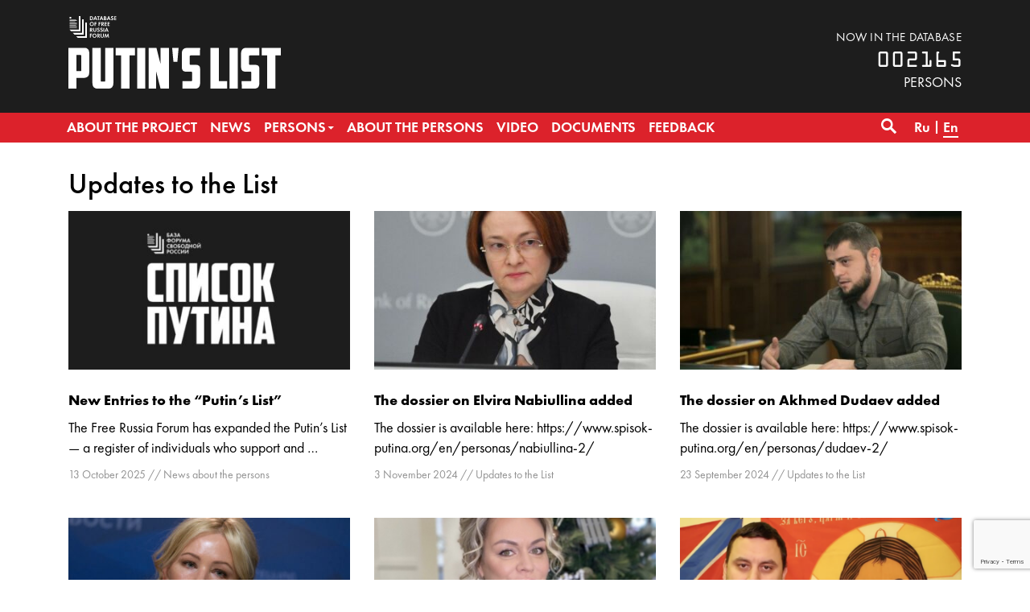

--- FILE ---
content_type: text/html; charset=UTF-8
request_url: https://www.spisok-putina.org/en/category/updates-to-the-list/
body_size: 7763
content:
<!doctype html>
<html class="no-js" lang="en-US" xmlns:fb="http://ogp.me/ns/fb#" xmlns:og="http://ogp.me/ns#" >
<head>
	<meta charset="UTF-8">
	<meta name="viewport" content="width=device-width, initial-scale=1">
	<meta name="theme-color" content="#1d1d1d">
	<link rel="profile" href="http://gmpg.org/xfn/11">
	<title>Updates to the List &#8211; The database “PUTIN&#039;S LIST”</title>
<meta name='robots' content='max-image-preview:large' />
<link rel="alternate" href="https://www.spisok-putina.org/category/obnovleniya-spiska/" hreflang="ru" />
<link rel="alternate" href="https://www.spisok-putina.org/uk/category/onovlennya-spisku/" hreflang="uk" />
<link rel="alternate" href="https://www.spisok-putina.org/en/category/updates-to-the-list/" hreflang="en" />
<style id='wp-img-auto-sizes-contain-inline-css' type='text/css'>
img:is([sizes=auto i],[sizes^="auto," i]){contain-intrinsic-size:3000px 1500px}
/*# sourceURL=wp-img-auto-sizes-contain-inline-css */
</style>
<link rel='stylesheet' id='sgr-css' href='https://www.spisok-putina.org/wp-content/plugins/simple-google-recaptcha/sgr.css?ver=1665787445' type='text/css' media='all' />
<style id='wp-block-library-inline-css' type='text/css'>
:root{--wp-block-synced-color:#7a00df;--wp-block-synced-color--rgb:122,0,223;--wp-bound-block-color:var(--wp-block-synced-color);--wp-editor-canvas-background:#ddd;--wp-admin-theme-color:#007cba;--wp-admin-theme-color--rgb:0,124,186;--wp-admin-theme-color-darker-10:#006ba1;--wp-admin-theme-color-darker-10--rgb:0,107,160.5;--wp-admin-theme-color-darker-20:#005a87;--wp-admin-theme-color-darker-20--rgb:0,90,135;--wp-admin-border-width-focus:2px}@media (min-resolution:192dpi){:root{--wp-admin-border-width-focus:1.5px}}.wp-element-button{cursor:pointer}:root .has-very-light-gray-background-color{background-color:#eee}:root .has-very-dark-gray-background-color{background-color:#313131}:root .has-very-light-gray-color{color:#eee}:root .has-very-dark-gray-color{color:#313131}:root .has-vivid-green-cyan-to-vivid-cyan-blue-gradient-background{background:linear-gradient(135deg,#00d084,#0693e3)}:root .has-purple-crush-gradient-background{background:linear-gradient(135deg,#34e2e4,#4721fb 50%,#ab1dfe)}:root .has-hazy-dawn-gradient-background{background:linear-gradient(135deg,#faaca8,#dad0ec)}:root .has-subdued-olive-gradient-background{background:linear-gradient(135deg,#fafae1,#67a671)}:root .has-atomic-cream-gradient-background{background:linear-gradient(135deg,#fdd79a,#004a59)}:root .has-nightshade-gradient-background{background:linear-gradient(135deg,#330968,#31cdcf)}:root .has-midnight-gradient-background{background:linear-gradient(135deg,#020381,#2874fc)}:root{--wp--preset--font-size--normal:16px;--wp--preset--font-size--huge:42px}.has-regular-font-size{font-size:1em}.has-larger-font-size{font-size:2.625em}.has-normal-font-size{font-size:var(--wp--preset--font-size--normal)}.has-huge-font-size{font-size:var(--wp--preset--font-size--huge)}.has-text-align-center{text-align:center}.has-text-align-left{text-align:left}.has-text-align-right{text-align:right}.has-fit-text{white-space:nowrap!important}#end-resizable-editor-section{display:none}.aligncenter{clear:both}.items-justified-left{justify-content:flex-start}.items-justified-center{justify-content:center}.items-justified-right{justify-content:flex-end}.items-justified-space-between{justify-content:space-between}.screen-reader-text{border:0;clip-path:inset(50%);height:1px;margin:-1px;overflow:hidden;padding:0;position:absolute;width:1px;word-wrap:normal!important}.screen-reader-text:focus{background-color:#ddd;clip-path:none;color:#444;display:block;font-size:1em;height:auto;left:5px;line-height:normal;padding:15px 23px 14px;text-decoration:none;top:5px;width:auto;z-index:100000}html :where(.has-border-color){border-style:solid}html :where([style*=border-top-color]){border-top-style:solid}html :where([style*=border-right-color]){border-right-style:solid}html :where([style*=border-bottom-color]){border-bottom-style:solid}html :where([style*=border-left-color]){border-left-style:solid}html :where([style*=border-width]){border-style:solid}html :where([style*=border-top-width]){border-top-style:solid}html :where([style*=border-right-width]){border-right-style:solid}html :where([style*=border-bottom-width]){border-bottom-style:solid}html :where([style*=border-left-width]){border-left-style:solid}html :where(img[class*=wp-image-]){height:auto;max-width:100%}:where(figure){margin:0 0 1em}html :where(.is-position-sticky){--wp-admin--admin-bar--position-offset:var(--wp-admin--admin-bar--height,0px)}@media screen and (max-width:600px){html :where(.is-position-sticky){--wp-admin--admin-bar--position-offset:0px}}

/*# sourceURL=wp-block-library-inline-css */
</style><style id='global-styles-inline-css' type='text/css'>
:root{--wp--preset--aspect-ratio--square: 1;--wp--preset--aspect-ratio--4-3: 4/3;--wp--preset--aspect-ratio--3-4: 3/4;--wp--preset--aspect-ratio--3-2: 3/2;--wp--preset--aspect-ratio--2-3: 2/3;--wp--preset--aspect-ratio--16-9: 16/9;--wp--preset--aspect-ratio--9-16: 9/16;--wp--preset--color--black: #000000;--wp--preset--color--cyan-bluish-gray: #abb8c3;--wp--preset--color--white: #ffffff;--wp--preset--color--pale-pink: #f78da7;--wp--preset--color--vivid-red: #cf2e2e;--wp--preset--color--luminous-vivid-orange: #ff6900;--wp--preset--color--luminous-vivid-amber: #fcb900;--wp--preset--color--light-green-cyan: #7bdcb5;--wp--preset--color--vivid-green-cyan: #00d084;--wp--preset--color--pale-cyan-blue: #8ed1fc;--wp--preset--color--vivid-cyan-blue: #0693e3;--wp--preset--color--vivid-purple: #9b51e0;--wp--preset--gradient--vivid-cyan-blue-to-vivid-purple: linear-gradient(135deg,rgb(6,147,227) 0%,rgb(155,81,224) 100%);--wp--preset--gradient--light-green-cyan-to-vivid-green-cyan: linear-gradient(135deg,rgb(122,220,180) 0%,rgb(0,208,130) 100%);--wp--preset--gradient--luminous-vivid-amber-to-luminous-vivid-orange: linear-gradient(135deg,rgb(252,185,0) 0%,rgb(255,105,0) 100%);--wp--preset--gradient--luminous-vivid-orange-to-vivid-red: linear-gradient(135deg,rgb(255,105,0) 0%,rgb(207,46,46) 100%);--wp--preset--gradient--very-light-gray-to-cyan-bluish-gray: linear-gradient(135deg,rgb(238,238,238) 0%,rgb(169,184,195) 100%);--wp--preset--gradient--cool-to-warm-spectrum: linear-gradient(135deg,rgb(74,234,220) 0%,rgb(151,120,209) 20%,rgb(207,42,186) 40%,rgb(238,44,130) 60%,rgb(251,105,98) 80%,rgb(254,248,76) 100%);--wp--preset--gradient--blush-light-purple: linear-gradient(135deg,rgb(255,206,236) 0%,rgb(152,150,240) 100%);--wp--preset--gradient--blush-bordeaux: linear-gradient(135deg,rgb(254,205,165) 0%,rgb(254,45,45) 50%,rgb(107,0,62) 100%);--wp--preset--gradient--luminous-dusk: linear-gradient(135deg,rgb(255,203,112) 0%,rgb(199,81,192) 50%,rgb(65,88,208) 100%);--wp--preset--gradient--pale-ocean: linear-gradient(135deg,rgb(255,245,203) 0%,rgb(182,227,212) 50%,rgb(51,167,181) 100%);--wp--preset--gradient--electric-grass: linear-gradient(135deg,rgb(202,248,128) 0%,rgb(113,206,126) 100%);--wp--preset--gradient--midnight: linear-gradient(135deg,rgb(2,3,129) 0%,rgb(40,116,252) 100%);--wp--preset--font-size--small: 13px;--wp--preset--font-size--medium: 20px;--wp--preset--font-size--large: 36px;--wp--preset--font-size--x-large: 42px;--wp--preset--spacing--20: 0.44rem;--wp--preset--spacing--30: 0.67rem;--wp--preset--spacing--40: 1rem;--wp--preset--spacing--50: 1.5rem;--wp--preset--spacing--60: 2.25rem;--wp--preset--spacing--70: 3.38rem;--wp--preset--spacing--80: 5.06rem;--wp--preset--shadow--natural: 6px 6px 9px rgba(0, 0, 0, 0.2);--wp--preset--shadow--deep: 12px 12px 50px rgba(0, 0, 0, 0.4);--wp--preset--shadow--sharp: 6px 6px 0px rgba(0, 0, 0, 0.2);--wp--preset--shadow--outlined: 6px 6px 0px -3px rgb(255, 255, 255), 6px 6px rgb(0, 0, 0);--wp--preset--shadow--crisp: 6px 6px 0px rgb(0, 0, 0);}:where(.is-layout-flex){gap: 0.5em;}:where(.is-layout-grid){gap: 0.5em;}body .is-layout-flex{display: flex;}.is-layout-flex{flex-wrap: wrap;align-items: center;}.is-layout-flex > :is(*, div){margin: 0;}body .is-layout-grid{display: grid;}.is-layout-grid > :is(*, div){margin: 0;}:where(.wp-block-columns.is-layout-flex){gap: 2em;}:where(.wp-block-columns.is-layout-grid){gap: 2em;}:where(.wp-block-post-template.is-layout-flex){gap: 1.25em;}:where(.wp-block-post-template.is-layout-grid){gap: 1.25em;}.has-black-color{color: var(--wp--preset--color--black) !important;}.has-cyan-bluish-gray-color{color: var(--wp--preset--color--cyan-bluish-gray) !important;}.has-white-color{color: var(--wp--preset--color--white) !important;}.has-pale-pink-color{color: var(--wp--preset--color--pale-pink) !important;}.has-vivid-red-color{color: var(--wp--preset--color--vivid-red) !important;}.has-luminous-vivid-orange-color{color: var(--wp--preset--color--luminous-vivid-orange) !important;}.has-luminous-vivid-amber-color{color: var(--wp--preset--color--luminous-vivid-amber) !important;}.has-light-green-cyan-color{color: var(--wp--preset--color--light-green-cyan) !important;}.has-vivid-green-cyan-color{color: var(--wp--preset--color--vivid-green-cyan) !important;}.has-pale-cyan-blue-color{color: var(--wp--preset--color--pale-cyan-blue) !important;}.has-vivid-cyan-blue-color{color: var(--wp--preset--color--vivid-cyan-blue) !important;}.has-vivid-purple-color{color: var(--wp--preset--color--vivid-purple) !important;}.has-black-background-color{background-color: var(--wp--preset--color--black) !important;}.has-cyan-bluish-gray-background-color{background-color: var(--wp--preset--color--cyan-bluish-gray) !important;}.has-white-background-color{background-color: var(--wp--preset--color--white) !important;}.has-pale-pink-background-color{background-color: var(--wp--preset--color--pale-pink) !important;}.has-vivid-red-background-color{background-color: var(--wp--preset--color--vivid-red) !important;}.has-luminous-vivid-orange-background-color{background-color: var(--wp--preset--color--luminous-vivid-orange) !important;}.has-luminous-vivid-amber-background-color{background-color: var(--wp--preset--color--luminous-vivid-amber) !important;}.has-light-green-cyan-background-color{background-color: var(--wp--preset--color--light-green-cyan) !important;}.has-vivid-green-cyan-background-color{background-color: var(--wp--preset--color--vivid-green-cyan) !important;}.has-pale-cyan-blue-background-color{background-color: var(--wp--preset--color--pale-cyan-blue) !important;}.has-vivid-cyan-blue-background-color{background-color: var(--wp--preset--color--vivid-cyan-blue) !important;}.has-vivid-purple-background-color{background-color: var(--wp--preset--color--vivid-purple) !important;}.has-black-border-color{border-color: var(--wp--preset--color--black) !important;}.has-cyan-bluish-gray-border-color{border-color: var(--wp--preset--color--cyan-bluish-gray) !important;}.has-white-border-color{border-color: var(--wp--preset--color--white) !important;}.has-pale-pink-border-color{border-color: var(--wp--preset--color--pale-pink) !important;}.has-vivid-red-border-color{border-color: var(--wp--preset--color--vivid-red) !important;}.has-luminous-vivid-orange-border-color{border-color: var(--wp--preset--color--luminous-vivid-orange) !important;}.has-luminous-vivid-amber-border-color{border-color: var(--wp--preset--color--luminous-vivid-amber) !important;}.has-light-green-cyan-border-color{border-color: var(--wp--preset--color--light-green-cyan) !important;}.has-vivid-green-cyan-border-color{border-color: var(--wp--preset--color--vivid-green-cyan) !important;}.has-pale-cyan-blue-border-color{border-color: var(--wp--preset--color--pale-cyan-blue) !important;}.has-vivid-cyan-blue-border-color{border-color: var(--wp--preset--color--vivid-cyan-blue) !important;}.has-vivid-purple-border-color{border-color: var(--wp--preset--color--vivid-purple) !important;}.has-vivid-cyan-blue-to-vivid-purple-gradient-background{background: var(--wp--preset--gradient--vivid-cyan-blue-to-vivid-purple) !important;}.has-light-green-cyan-to-vivid-green-cyan-gradient-background{background: var(--wp--preset--gradient--light-green-cyan-to-vivid-green-cyan) !important;}.has-luminous-vivid-amber-to-luminous-vivid-orange-gradient-background{background: var(--wp--preset--gradient--luminous-vivid-amber-to-luminous-vivid-orange) !important;}.has-luminous-vivid-orange-to-vivid-red-gradient-background{background: var(--wp--preset--gradient--luminous-vivid-orange-to-vivid-red) !important;}.has-very-light-gray-to-cyan-bluish-gray-gradient-background{background: var(--wp--preset--gradient--very-light-gray-to-cyan-bluish-gray) !important;}.has-cool-to-warm-spectrum-gradient-background{background: var(--wp--preset--gradient--cool-to-warm-spectrum) !important;}.has-blush-light-purple-gradient-background{background: var(--wp--preset--gradient--blush-light-purple) !important;}.has-blush-bordeaux-gradient-background{background: var(--wp--preset--gradient--blush-bordeaux) !important;}.has-luminous-dusk-gradient-background{background: var(--wp--preset--gradient--luminous-dusk) !important;}.has-pale-ocean-gradient-background{background: var(--wp--preset--gradient--pale-ocean) !important;}.has-electric-grass-gradient-background{background: var(--wp--preset--gradient--electric-grass) !important;}.has-midnight-gradient-background{background: var(--wp--preset--gradient--midnight) !important;}.has-small-font-size{font-size: var(--wp--preset--font-size--small) !important;}.has-medium-font-size{font-size: var(--wp--preset--font-size--medium) !important;}.has-large-font-size{font-size: var(--wp--preset--font-size--large) !important;}.has-x-large-font-size{font-size: var(--wp--preset--font-size--x-large) !important;}
/*# sourceURL=global-styles-inline-css */
</style>

<style id='classic-theme-styles-inline-css' type='text/css'>
/*! This file is auto-generated */
.wp-block-button__link{color:#fff;background-color:#32373c;border-radius:9999px;box-shadow:none;text-decoration:none;padding:calc(.667em + 2px) calc(1.333em + 2px);font-size:1.125em}.wp-block-file__button{background:#32373c;color:#fff;text-decoration:none}
/*# sourceURL=/wp-includes/css/classic-themes.min.css */
</style>
<link rel='stylesheet' id='contact-form-7-css' href='https://www.spisok-putina.org/wp-content/plugins/contact-form-7/includes/css/styles.css?ver=6.1.4' type='text/css' media='all' />
<link rel='stylesheet' id='responsive-lightbox-nivo_lightbox-css-css' href='https://www.spisok-putina.org/wp-content/plugins/responsive-lightbox-lite/assets/nivo-lightbox/nivo-lightbox.css?ver=6.9' type='text/css' media='all' />
<link rel='stylesheet' id='responsive-lightbox-nivo_lightbox-css-d-css' href='https://www.spisok-putina.org/wp-content/plugins/responsive-lightbox-lite/assets/nivo-lightbox/themes/default/default.css?ver=6.9' type='text/css' media='all' />
<link rel='stylesheet' id='bazaforum-style-css' href='https://www.spisok-putina.org/wp-content/themes/spisok2019/css/style.css?ver=20240924' type='text/css' media='all' />
<script type="text/javascript" id="sgr-js-extra">
/* <![CDATA[ */
var sgr = {"sgr_site_key":"6LecVZkUAAAAAO4d0MOQz6Kl-fItPm3gc-dZndW5"};
//# sourceURL=sgr-js-extra
/* ]]> */
</script>
<script type="text/javascript" src="https://www.spisok-putina.org/wp-content/plugins/simple-google-recaptcha/sgr.js?ver=1665787445" id="sgr-js"></script>
<script type="text/javascript" src="https://www.spisok-putina.org/wp-content/themes/spisok2019/js/jquery.min.js?ver=1.12.4" id="jquery-js"></script>
<script type="text/javascript" src="https://www.spisok-putina.org/wp-content/plugins/responsive-lightbox-lite/assets/nivo-lightbox/nivo-lightbox.min.js?ver=6.9" id="responsive-lightbox-nivo_lightbox-js"></script>
<script type="text/javascript" id="responsive-lightbox-lite-script-js-extra">
/* <![CDATA[ */
var rllArgs = {"script":"nivo_lightbox","selector":"lightbox","custom_events":""};
//# sourceURL=responsive-lightbox-lite-script-js-extra
/* ]]> */
</script>
<script type="text/javascript" src="https://www.spisok-putina.org/wp-content/plugins/responsive-lightbox-lite/assets/inc/script.js?ver=6.9" id="responsive-lightbox-lite-script-js"></script>
<link rel="icon" href="https://www.spisok-putina.org/wp-content/uploads/2019/06/cropped-favicon-32x32.png" sizes="32x32" />
<link rel="icon" href="https://www.spisok-putina.org/wp-content/uploads/2019/06/cropped-favicon-192x192.png" sizes="192x192" />
<link rel="apple-touch-icon" href="https://www.spisok-putina.org/wp-content/uploads/2019/06/cropped-favicon-180x180.png" />
<meta name="msapplication-TileImage" content="https://www.spisok-putina.org/wp-content/uploads/2019/06/cropped-favicon-270x270.png" />
</head>

<body class="archive category category-updates-to-the-list category-39 wp-theme-spisok2019">
	<a class="skip-link screen-reader-text" href="#content">Skip to content</a>
	<header id="masthead" class="site-header">
		<div class="main-header">
			<div class="site-branding">
									<p class="site-title"><a href="https://www.spisok-putina.org/en/" rel="home">The database “PUTIN&#039;S LIST”</a></p>
									<p class="site-description">The database “PUTIN&#039;S LIST” is created by the Free Russia Forum in order to search, consolidate and unify data on those responsible for creating and running a system of unchecked power and suppressing civil liberties both in Russia and abroad.</p>
							</div><!-- .site-branding -->
			<div class="container">
				<div class="row">
					<div class="col-12">
						<div class="d-flex flex-column justify-content-start flex-sm-row justify-content-sm-between align-items-sm-end">
							<div class="logo">
								<a href="https://www.spisok-putina.org/en/"><div class="pl-logo-en"><img src="https://www.spisok-putina.org/wp-content/themes/spisok2019/img/pl-logo-en.svg" alt="The database “PUTIN&#039;S LIST”"></div></a>
							</div>
							<div class="base-counter">
								<span>now in the database</span>
<div>002165</div>persons
							</div>
						</div>
					</div>
				</div>
			</div>
		</div>
		<nav id="primary-navigation" class="site-navigation primary-navigation main-navigation" role="navigation">
			<div class="container" >
				<div class="row">
					<div class="col-12">
						<button class="menu-toggle">Primary Menu</button>
						<div class="primary-menu-container"><ul id="primary-menu" class="nav-menu"><li id="menu-item-2989" class="menu-item menu-item-type-post_type menu-item-object-page menu-item-2989"><a href="https://www.spisok-putina.org/en/about-the-project/"><span>About the project</span></a></li>
<li id="menu-item-2993" class="menu-item menu-item-type-taxonomy menu-item-object-category menu-item-2993"><a href="https://www.spisok-putina.org/en/category/news-en/"><span>News</span></a></li>
<li id="menu-item-2994" class="menu-item menu-item-type-post_type_archive menu-item-object-persona menu-item-has-children menu-item-2994"><a href="https://www.spisok-putina.org/en/personas/"><span>Persons</span></a>
<ul class="sub-menu">
	<li id="menu-item-3002" class="menu-item menu-item-type-taxonomy menu-item-object-group menu-item-3002"><a href="https://www.spisok-putina.org/en/group/power-holders/"><span>Power-holders</span></a></li>
	<li id="menu-item-2999" class="menu-item menu-item-type-taxonomy menu-item-object-group menu-item-2999"><a href="https://www.spisok-putina.org/en/group/executors/"><span>Executors</span></a></li>
	<li id="menu-item-3000" class="menu-item menu-item-type-taxonomy menu-item-object-group menu-item-3000"><a href="https://www.spisok-putina.org/en/group/transgressors/"><span>Law-destroyers</span></a></li>
	<li id="menu-item-2997" class="menu-item menu-item-type-taxonomy menu-item-object-group menu-item-2997"><a href="https://www.spisok-putina.org/en/group/aggressors/"><span>Aggressors</span></a></li>
	<li id="menu-item-2998" class="menu-item menu-item-type-taxonomy menu-item-object-group menu-item-2998"><a href="https://www.spisok-putina.org/en/group/beneficiaries/"><span>Beneficiaries</span></a></li>
	<li id="menu-item-3001" class="menu-item menu-item-type-taxonomy menu-item-object-group menu-item-3001"><a href="https://www.spisok-putina.org/en/group/oligarchs-and-corrupt-officials/"><span>Oligarchs and corrupt officials</span></a></li>
	<li id="menu-item-3003" class="menu-item menu-item-type-taxonomy menu-item-object-group menu-item-3003"><a href="https://www.spisok-putina.org/en/group/propagandists/"><span>Propagandists</span></a></li>
	<li id="menu-item-2996" class="menu-item menu-item-type-taxonomy menu-item-object-group menu-item-2996"><a href="https://www.spisok-putina.org/en/group/accomplices/"><span>Accomplices</span></a></li>
</ul>
</li>
<li id="menu-item-2991" class="menu-item menu-item-type-taxonomy menu-item-object-category menu-item-2991"><a href="https://www.spisok-putina.org/en/category/news-about-the-persons/"><span>About the persons</span></a></li>
<li id="menu-item-2992" class="menu-item menu-item-type-taxonomy menu-item-object-category menu-item-2992"><a href="https://www.spisok-putina.org/en/category/video-en/"><span>Video</span></a></li>
<li id="menu-item-2995" class="menu-item menu-item-type-post_type_archive menu-item-object-document menu-item-2995"><a href="https://www.spisok-putina.org/en/documents/"><span>Documents</span></a></li>
<li id="menu-item-2988" class="menu-item menu-item-type-post_type menu-item-object-page menu-item-2988"><a href="https://www.spisok-putina.org/en/feedback/"><span>Feedback</span></a></li>
</ul></div>												<div class="search-toggle">
							<a href="#search-container" class="screen-reader-text" aria-expanded="false" aria-controls="search-container">Search</a>
						</div>
						<div class="lang-menu"><ul>
		<li class="lang-item lang-item-18 lang-item-ru lang-item-first"><a lang="ru-RU" hreflang="ru-RU" href="https://www.spisok-putina.org/category/obnovleniya-spiska/"><span>Ru</span></a></li>
		<li class="lang-item lang-item-25 lang-item-en current-lang"><a lang="en-US" hreflang="en-US" href="https://www.spisok-putina.org/en/category/updates-to-the-list/"><span>En</span></a></li>
	</ul></div>
					</div>
				</div>
			</div>
			<div id="search-container" class="search-box-wrapper _hidden margin-right">
				<div class="container">
					<div class="row">
						<div class="col">
							<div class="search-box">
								<form name="search" role="search" method="get" id="searchform" class="searchform" action="https://www.spisok-putina.org/en/">
									<label class="screen-reader-text" for="s">Find:</label>
									<input type="text" value="" name="s" id="s" placeholder="Search..." inputmode="search"/>
                  <select name="t" onChange="document.search.submit()">
                      <option value="">all content</option>
                      <option value="p">by persons</option>
                  </select>
                  <button type="submit" class="search-submit">&#8594;</button>
								</form>
							</div>
						</div>
					</div>
				</div>
			</div>
		</nav>
	</header><!-- #masthead -->

	<div id="content" class="site-content">
	<div id="primary" class="content-area container">
		<main id="main" class="site-main">
			<div class="row">
				<div class="col">
								<header class="page-header">
						<h1 class="page-title"><span>Updates to the List</span></h1>
					</header><!-- .page-header -->
				</div>
			</div>
			<div class="preview-material news-cat">
				<div class="row">
			
					<div class="col-md-6 col-lg-4">
						<div class="preview-material__item opinion">
				<a href="https://www.spisok-putina.org/en/news-about-the-persons/2025-10-13/new-entries-to-the-putins-list/" class="preview-material__link" rel="bookmark">
					<div class="preview-material__img"><img width="400" height="225" src="https://www.spisok-putina.org/wp-content/uploads/2025/06/photo_2025-06-23-14.38.08-400x225.jpeg" class="attachment-gallery-medium size-gallery-medium wp-post-image" alt="" decoding="async" fetchpriority="high" /></div>
					<div class="preview-material__content">
						<span class="preview-material__title">New Entries to the “Putin’s List”</span>
						<span class="preview-material__desc">The Free Russia Forum has expanded the Putin’s List — a register of individuals who support and …</span>
					</div>
				</a>
				<div class="preview-material__content">
					<span class="preview-material__date"><time class="entry-date published updated" datetime="2025-10-13T11:59:36+03:00">13 October 2025</time> // <a href="https://www.spisok-putina.org/en/category/news-about-the-persons/">News about the persons</a></span>
				</div>
			</div>					</div>
				
					<div class="col-md-6 col-lg-4">
						<div class="preview-material__item opinion">
				<a href="https://www.spisok-putina.org/en/updates-to-the-list/2024-11-03/the-dossier-on-elvira-nabiullina-added/" class="preview-material__link" rel="bookmark">
					<div class="preview-material__img"><img width="400" height="225" src="https://www.spisok-putina.org/wp-content/uploads/2024/11/elvira-nabiullina-1-400x225.jpeg" class="attachment-gallery-medium size-gallery-medium wp-post-image" alt="" decoding="async" /></div>
					<div class="preview-material__content">
						<span class="preview-material__title">The dossier on Elvira Nabiullina added</span>
						<span class="preview-material__desc">The dossier is available here: https://www.spisok-putina.org/en/personas/nabiullina-2/</span>
					</div>
				</a>
				<div class="preview-material__content">
					<span class="preview-material__date"><time class="entry-date published updated" datetime="2024-11-03T19:46:30+03:00">3 November 2024</time> // <a href="https://www.spisok-putina.org/en/category/updates-to-the-list/">Updates to the List</a></span>
				</div>
			</div>					</div>
				
					<div class="col-md-6 col-lg-4">
						<div class="preview-material__item opinion">
				<a href="https://www.spisok-putina.org/en/updates-to-the-list/2024-09-23/the-dossier-on-akhmed-dudaev-added/" class="preview-material__link" rel="bookmark">
					<div class="preview-material__img"><img width="400" height="225" src="https://www.spisok-putina.org/wp-content/uploads/2024/09/dudaev-ahmed-400x225.jpeg" class="attachment-gallery-medium size-gallery-medium wp-post-image" alt="" decoding="async" /></div>
					<div class="preview-material__content">
						<span class="preview-material__title">The dossier on Akhmed Dudaev added</span>
						<span class="preview-material__desc">The dossier is available here: https://www.spisok-putina.org/en/personas/dudaev-2/</span>
					</div>
				</a>
				<div class="preview-material__content">
					<span class="preview-material__date"><time class="entry-date published" datetime="2024-09-23T17:08:00+03:00">23 September 2024</time><time class="updated" datetime="2024-09-23T17:12:53+03:00">23 September 2024</time> // <a href="https://www.spisok-putina.org/en/category/updates-to-the-list/">Updates to the List</a></span>
				</div>
			</div>					</div>
				
					<div class="col-md-6 col-lg-4">
						<div class="preview-material__item opinion">
				<a href="https://www.spisok-putina.org/en/updates-to-the-list/2024-09-06/the-dossier-on-ekaterina-mizulina-added/" class="preview-material__link" rel="bookmark">
					<div class="preview-material__img"><img width="400" height="225" src="https://www.spisok-putina.org/wp-content/uploads/2024/09/ekaterina-mizulina-1-400x225.jpeg" class="attachment-gallery-medium size-gallery-medium wp-post-image" alt="" decoding="async" loading="lazy" /></div>
					<div class="preview-material__content">
						<span class="preview-material__title">The dossier on Ekaterina Mizulina added</span>
						<span class="preview-material__desc">The dossier is available here: https://www.spisok-putina.org/en/personas/mizulina-4/</span>
					</div>
				</a>
				<div class="preview-material__content">
					<span class="preview-material__date"><time class="entry-date published" datetime="2024-09-06T13:54:02+03:00">6 September 2024</time><time class="updated" datetime="2024-09-06T13:54:32+03:00">6 September 2024</time> // <a href="https://www.spisok-putina.org/en/category/updates-to-the-list/">Updates to the List</a></span>
				</div>
			</div>					</div>
				
					<div class="col-md-6 col-lg-4">
						<div class="preview-material__item opinion">
				<a href="https://www.spisok-putina.org/en/updates-to-the-list/2024-09-03/the-dossier-on-irina-eliferova-added/" class="preview-material__link" rel="bookmark">
					<div class="preview-material__img"><img width="400" height="225" src="https://www.spisok-putina.org/wp-content/uploads/2024/09/snimok-ekrana-2024-09-03-v-12.41.15-1-400x225.png" class="attachment-gallery-medium size-gallery-medium wp-post-image" alt="" decoding="async" loading="lazy" /></div>
					<div class="preview-material__content">
						<span class="preview-material__title">The dossier on Irina Eliferova added</span>
						<span class="preview-material__desc">The dossier is available here: https://www.spisok-putina.org/en/personas/eliferova-2/</span>
					</div>
				</a>
				<div class="preview-material__content">
					<span class="preview-material__date"><time class="entry-date published" datetime="2024-09-03T14:00:24+03:00">3 September 2024</time><time class="updated" datetime="2024-09-03T14:00:58+03:00">3 September 2024</time> // <a href="https://www.spisok-putina.org/en/category/updates-to-the-list/">Updates to the List</a></span>
				</div>
			</div>					</div>
				
					<div class="col-md-6 col-lg-4">
						<div class="preview-material__item opinion">
				<a href="https://www.spisok-putina.org/en/updates-to-the-list/2024-09-02/the-dossier-on-stepan-krivosheev-grib/" class="preview-material__link" rel="bookmark">
					<div class="preview-material__img"><img width="400" height="225" src="https://www.spisok-putina.org/wp-content/uploads/2024/09/stepan-krivosheev-400x225.png" class="attachment-gallery-medium size-gallery-medium wp-post-image" alt="" decoding="async" loading="lazy" /></div>
					<div class="preview-material__content">
						<span class="preview-material__title">The dossier on Stepan Krivosheev (“Grib”)</span>
						<span class="preview-material__desc">The dossier is available here: https://www.spisok-putina.org/en/personas/krivosheev-grib/</span>
					</div>
				</a>
				<div class="preview-material__content">
					<span class="preview-material__date"><time class="entry-date published updated" datetime="2024-09-02T16:10:36+03:00">2 September 2024</time> // <a href="https://www.spisok-putina.org/en/category/updates-to-the-list/">Updates to the List</a></span>
				</div>
			</div>					</div>
				
					<div class="col-md-6 col-lg-4">
						<div class="preview-material__item opinion">
				<a href="https://www.spisok-putina.org/en/updates-to-the-list/2024-08-30/new-names-are-included-in-the-putins-list/" class="preview-material__link" rel="bookmark">
					<div class="preview-material__img"><img width="400" height="225" src="https://www.spisok-putina.org/wp-content/uploads/2024/08/photo_2024-08-30-13.01.48-400x225.jpeg" class="attachment-gallery-medium size-gallery-medium wp-post-image" alt="" decoding="async" loading="lazy" /></div>
					<div class="preview-material__content">
						<span class="preview-material__title">New Names are Included in the Putin&#8217;s List</span>
						<span class="preview-material__desc">August 30, 2024. The Putin&#8217;s List has been replenished with new names. Among them are …</span>
					</div>
				</a>
				<div class="preview-material__content">
					<span class="preview-material__date"><time class="entry-date published updated" datetime="2024-08-30T13:02:27+03:00">30 August 2024</time> // <a href="https://www.spisok-putina.org/en/category/updates-to-the-list/">Updates to the List</a></span>
				</div>
			</div>					</div>
				
					<div class="col-md-6 col-lg-4">
						<div class="preview-material__item opinion">
				<a href="https://www.spisok-putina.org/en/updates-to-the-list/2024-08-27/the-dossier-on-azamat-tomaev-added/" class="preview-material__link" rel="bookmark">
					<div class="preview-material__img"><img width="400" height="225" src="https://www.spisok-putina.org/wp-content/uploads/2024/08/azamat-tomaev-1-400x225.jpeg" class="attachment-gallery-medium size-gallery-medium wp-post-image" alt="" decoding="async" loading="lazy" /></div>
					<div class="preview-material__content">
						<span class="preview-material__title">The dossier on Azamat Tomaev added</span>
						<span class="preview-material__desc">The dossier is available here: https://www.spisok-putina.org/en/personas/tomaev/</span>
					</div>
				</a>
				<div class="preview-material__content">
					<span class="preview-material__date"><time class="entry-date published updated" datetime="2024-08-27T17:41:32+03:00">27 August 2024</time> // <a href="https://www.spisok-putina.org/en/category/updates-to-the-list/">Updates to the List</a></span>
				</div>
			</div>					</div>
				
					<div class="col-md-6 col-lg-4">
						<div class="preview-material__item opinion">
				<a href="https://www.spisok-putina.org/en/updates-to-the-list/2024-08-26/the-dossier-on-andrei-bezrukov-added/" class="preview-material__link" rel="bookmark">
					<div class="preview-material__img"><img width="400" height="225" src="https://www.spisok-putina.org/wp-content/uploads/2024/08/bezrukov-andrei-400x225.jpeg" class="attachment-gallery-medium size-gallery-medium wp-post-image" alt="" decoding="async" loading="lazy" /></div>
					<div class="preview-material__content">
						<span class="preview-material__title">The dossier on Andrei Bezrukov added</span>
						<span class="preview-material__desc">The dossier is available here: https://www.spisok-putina.org/en/personas/bezrukov-4/</span>
					</div>
				</a>
				<div class="preview-material__content">
					<span class="preview-material__date"><time class="entry-date published" datetime="2024-08-26T13:41:47+03:00">26 August 2024</time><time class="updated" datetime="2024-08-26T13:43:31+03:00">26 August 2024</time> // <a href="https://www.spisok-putina.org/en/category/updates-to-the-list/">Updates to the List</a></span>
				</div>
			</div>					</div>
				
					<div class="col-md-6 col-lg-4">
						<div class="preview-material__item opinion">
				<a href="https://www.spisok-putina.org/en/updates-to-the-list/2024-08-21/the-dossier-on-ksenia-judaeva-added/" class="preview-material__link" rel="bookmark">
					<div class="preview-material__img"><img width="400" height="225" src="https://www.spisok-putina.org/wp-content/uploads/2024/08/yudaeva-ksyusha-1-400x225.jpeg" class="attachment-gallery-medium size-gallery-medium wp-post-image" alt="" decoding="async" loading="lazy" /></div>
					<div class="preview-material__content">
						<span class="preview-material__title">The dossier on Ksenia Judaeva added</span>
						<span class="preview-material__desc">The dossier is available here: https://www.spisok-putina.org/en/personas/yudaeva/</span>
					</div>
				</a>
				<div class="preview-material__content">
					<span class="preview-material__date"><time class="entry-date published" datetime="2024-08-21T15:31:16+03:00">21 August 2024</time><time class="updated" datetime="2024-08-21T15:31:58+03:00">21 August 2024</time> // <a href="https://www.spisok-putina.org/en/category/updates-to-the-list/">Updates to the List</a></span>
				</div>
			</div>					</div>
				
					<div class="col-md-6 col-lg-4">
						<div class="preview-material__item opinion">
				<a href="https://www.spisok-putina.org/en/updates-to-the-list/2024-05-21/the-dossier-on-vladislav-davankov-added/" class="preview-material__link" rel="bookmark">
					<div class="preview-material__img"><img width="400" height="225" src="https://www.spisok-putina.org/wp-content/uploads/2024/05/davankov-vladislav-1-400x225.jpeg" class="attachment-gallery-medium size-gallery-medium wp-post-image" alt="" decoding="async" loading="lazy" /></div>
					<div class="preview-material__content">
						<span class="preview-material__title">The dossier on Vladislav Davankov added</span>
						<span class="preview-material__desc">The dossier is available here: https://www.spisok-putina.org/en/personas/davankov/</span>
					</div>
				</a>
				<div class="preview-material__content">
					<span class="preview-material__date"><time class="entry-date published" datetime="2024-05-21T16:51:27+03:00">21 May 2024</time><time class="updated" datetime="2024-05-21T16:52:27+03:00">21 May 2024</time> // <a href="https://www.spisok-putina.org/en/category/updates-to-the-list/">Updates to the List</a></span>
				</div>
			</div>					</div>
				
					<div class="col-md-6 col-lg-4">
						<div class="preview-material__item opinion">
				<a href="https://www.spisok-putina.org/en/updates-to-the-list/2024-05-19/the-dossier-on-aleksandr-lapin-added/" class="preview-material__link" rel="bookmark">
					<div class="preview-material__img"><img width="400" height="225" src="https://www.spisok-putina.org/wp-content/uploads/2024/05/lapin-sasha-400x225.jpeg" class="attachment-gallery-medium size-gallery-medium wp-post-image" alt="" decoding="async" loading="lazy" /></div>
					<div class="preview-material__content">
						<span class="preview-material__title">The dossier on Aleksandr Lapin added</span>
						<span class="preview-material__desc">The dossier is available here: https://www.spisok-putina.org/en/personas/lapin-2/</span>
					</div>
				</a>
				<div class="preview-material__content">
					<span class="preview-material__date"><time class="entry-date published updated" datetime="2024-05-19T10:36:33+03:00">19 May 2024</time> // <a href="https://www.spisok-putina.org/en/category/updates-to-the-list/">Updates to the List</a></span>
				</div>
			</div>					</div>
								</div>
				<div class="row">
					<div class="col">
				            <nav class="navigation paging-navigation" role="navigation">
                <h1 class="screen-reader-text">Posts navigation</h1>
                <div class="pagination loop-pagination">
                    <span aria-current="page" class="page-numbers current">1</span>
<a class="page-numbers" href="https://www.spisok-putina.org/en/category/updates-to-the-list/page/2/">2</a>
<a class="page-numbers" href="https://www.spisok-putina.org/en/category/updates-to-the-list/page/3/">3</a>
<span class="page-numbers dots">&hellip;</span>
<a class="page-numbers" href="https://www.spisok-putina.org/en/category/updates-to-the-list/page/16/">16</a>
<a class="next page-numbers" href="https://www.spisok-putina.org/en/category/updates-to-the-list/page/2/"><span class="rightarrow"></span></a>                </div><!-- .pagination -->
            </nav><!-- .navigation -->
					</div>
								</div>
			</div>
		</main><!-- #main -->
	</div><!-- #primary -->
	</div><!-- #content -->
	<div class="path">
		<div class="container">
			<div class="row">
				<div class="col">
					<div class="size"><a href="https://www.spisok-putina.org/en/" rel="v:url" property="v:title">Home</a> / <span class="current">Updates to the List</span></div>
				</div>
			</div>
		</div>
	</div>
	<footer class="site-footer">
		<div class="container">
					<div class="row">
				<div class="col">
					<div class="footer__logo">
						<img src="https://www.spisok-putina.org/wp-content/themes/spisok2019/img/pl-logo-footer-en.svg" alt="The database “PUTIN&#039;S LIST”">
					</div>
					<div class="footer__siteurl">
							<a href="https://www.spisok-putina.org/en/">www.spisok-putina.org</a>
					</div>
					<div class="footer__socials">
						<ul>
							<li><a href="https://www.facebook.com/forumfreerussia/" target="_blank" class="fb"></a></li>
														<li><a href="https://twitter.com/spisokputina" target="_blank" class="tw"></a></li>
							<li><a href="https://t.me/spisokputina" class="tg" target="_blank"></a></li>
							<li><a href="https://www.youtube.com/channel/UCvzEqIlwl5vTRPRERFdyfrg" target="_blank" class="yt"></a></li>
						</ul>
					</div>
				</div>
				<div class="col-12 col-md-8 col-lg-9 col-xl-10">
						<div class="footer__title"><span>About the project</span></div>			<div class="textwidget"><p><a href="/en/about-the-project/">The database “PUTIN&#8217;S LIST” is created by the Free Russia Forum in order to search, consolidate and unify data on those responsible for creating and running a system of unchecked power and suppressing civil liberties both in Russia and abroad.</a></p>
<p><strong>FORGIVENESS IS A LUXURY TO BE EARNED BY PUNISHMENT!</strong></p>
</div>
						</div>
			</div>
		</div>
	</footer><!-- #colophon -->
	<div class="footer__bottom">
		<div class="container">
			<div class="row">
				<div class="col">&copy; 2018-2025 The database “PUTIN&#039;S LIST”</div>
			</div>
		</div>
	</div>

<script type="speculationrules">
{"prefetch":[{"source":"document","where":{"and":[{"href_matches":"/*"},{"not":{"href_matches":["/wp-*.php","/wp-admin/*","/wp-content/uploads/*","/wp-content/*","/wp-content/plugins/*","/wp-content/themes/spisok2019/*","/*\\?(.+)"]}},{"not":{"selector_matches":"a[rel~=\"nofollow\"]"}},{"not":{"selector_matches":".no-prefetch, .no-prefetch a"}}]},"eagerness":"conservative"}]}
</script>
<script type="text/javascript" src="https://www.spisok-putina.org/wp-includes/js/dist/hooks.min.js?ver=dd5603f07f9220ed27f1" id="wp-hooks-js"></script>
<script type="text/javascript" src="https://www.spisok-putina.org/wp-includes/js/dist/i18n.min.js?ver=c26c3dc7bed366793375" id="wp-i18n-js"></script>
<script type="text/javascript" id="wp-i18n-js-after">
/* <![CDATA[ */
wp.i18n.setLocaleData( { 'text direction\u0004ltr': [ 'ltr' ] } );
//# sourceURL=wp-i18n-js-after
/* ]]> */
</script>
<script type="text/javascript" src="https://www.spisok-putina.org/wp-content/plugins/contact-form-7/includes/swv/js/index.js?ver=6.1.4" id="swv-js"></script>
<script type="text/javascript" id="contact-form-7-js-before">
/* <![CDATA[ */
var wpcf7 = {
    "api": {
        "root": "https:\/\/www.spisok-putina.org\/wp-json\/",
        "namespace": "contact-form-7\/v1"
    }
};
//# sourceURL=contact-form-7-js-before
/* ]]> */
</script>
<script type="text/javascript" src="https://www.spisok-putina.org/wp-content/plugins/contact-form-7/includes/js/index.js?ver=6.1.4" id="contact-form-7-js"></script>
<script type="text/javascript" src="https://www.spisok-putina.org/wp-content/themes/spisok2019/js/navigation.js?ver=20171010" id="bazaforum-navigation-js"></script>
<script type="text/javascript" src="https://www.spisok-putina.org/wp-content/themes/spisok2019/js/skip-link-focus-fix.js?ver=20151215" id="bazaforum-skip-link-focus-fix-js"></script>
<script type="text/javascript" src="https://www.spisok-putina.org/wp-content/themes/spisok2019/js/libs.js?ver=20171016" id="bazaforum-libs-js"></script>
<script type="text/javascript" src="https://www.spisok-putina.org/wp-content/themes/spisok2019/js/functions.js?ver=20190220" id="bazaforum-functions-js"></script>
<script type="text/javascript" src="https://www.google.com/recaptcha/api.js?render=6LcjVpkUAAAAABY9DjwM6LzLVyoX_lbRBW0CP5LZ&amp;ver=3.0" id="google-recaptcha-js"></script>
<script type="text/javascript" src="https://www.spisok-putina.org/wp-includes/js/dist/vendor/wp-polyfill.min.js?ver=3.15.0" id="wp-polyfill-js"></script>
<script type="text/javascript" id="wpcf7-recaptcha-js-before">
/* <![CDATA[ */
var wpcf7_recaptcha = {
    "sitekey": "6LcjVpkUAAAAABY9DjwM6LzLVyoX_lbRBW0CP5LZ",
    "actions": {
        "homepage": "homepage",
        "contactform": "contactform"
    }
};
//# sourceURL=wpcf7-recaptcha-js-before
/* ]]> */
</script>
<script type="text/javascript" src="https://www.spisok-putina.org/wp-content/plugins/contact-form-7/modules/recaptcha/index.js?ver=6.1.4" id="wpcf7-recaptcha-js"></script>
</body>
</html>


--- FILE ---
content_type: text/html; charset=utf-8
request_url: https://www.google.com/recaptcha/api2/anchor?ar=1&k=6LcjVpkUAAAAABY9DjwM6LzLVyoX_lbRBW0CP5LZ&co=aHR0cHM6Ly93d3cuc3Bpc29rLXB1dGluYS5vcmc6NDQz&hl=en&v=7gg7H51Q-naNfhmCP3_R47ho&size=invisible&anchor-ms=20000&execute-ms=30000&cb=9gktx8udmenw
body_size: 48310
content:
<!DOCTYPE HTML><html dir="ltr" lang="en"><head><meta http-equiv="Content-Type" content="text/html; charset=UTF-8">
<meta http-equiv="X-UA-Compatible" content="IE=edge">
<title>reCAPTCHA</title>
<style type="text/css">
/* cyrillic-ext */
@font-face {
  font-family: 'Roboto';
  font-style: normal;
  font-weight: 400;
  font-stretch: 100%;
  src: url(//fonts.gstatic.com/s/roboto/v48/KFO7CnqEu92Fr1ME7kSn66aGLdTylUAMa3GUBHMdazTgWw.woff2) format('woff2');
  unicode-range: U+0460-052F, U+1C80-1C8A, U+20B4, U+2DE0-2DFF, U+A640-A69F, U+FE2E-FE2F;
}
/* cyrillic */
@font-face {
  font-family: 'Roboto';
  font-style: normal;
  font-weight: 400;
  font-stretch: 100%;
  src: url(//fonts.gstatic.com/s/roboto/v48/KFO7CnqEu92Fr1ME7kSn66aGLdTylUAMa3iUBHMdazTgWw.woff2) format('woff2');
  unicode-range: U+0301, U+0400-045F, U+0490-0491, U+04B0-04B1, U+2116;
}
/* greek-ext */
@font-face {
  font-family: 'Roboto';
  font-style: normal;
  font-weight: 400;
  font-stretch: 100%;
  src: url(//fonts.gstatic.com/s/roboto/v48/KFO7CnqEu92Fr1ME7kSn66aGLdTylUAMa3CUBHMdazTgWw.woff2) format('woff2');
  unicode-range: U+1F00-1FFF;
}
/* greek */
@font-face {
  font-family: 'Roboto';
  font-style: normal;
  font-weight: 400;
  font-stretch: 100%;
  src: url(//fonts.gstatic.com/s/roboto/v48/KFO7CnqEu92Fr1ME7kSn66aGLdTylUAMa3-UBHMdazTgWw.woff2) format('woff2');
  unicode-range: U+0370-0377, U+037A-037F, U+0384-038A, U+038C, U+038E-03A1, U+03A3-03FF;
}
/* math */
@font-face {
  font-family: 'Roboto';
  font-style: normal;
  font-weight: 400;
  font-stretch: 100%;
  src: url(//fonts.gstatic.com/s/roboto/v48/KFO7CnqEu92Fr1ME7kSn66aGLdTylUAMawCUBHMdazTgWw.woff2) format('woff2');
  unicode-range: U+0302-0303, U+0305, U+0307-0308, U+0310, U+0312, U+0315, U+031A, U+0326-0327, U+032C, U+032F-0330, U+0332-0333, U+0338, U+033A, U+0346, U+034D, U+0391-03A1, U+03A3-03A9, U+03B1-03C9, U+03D1, U+03D5-03D6, U+03F0-03F1, U+03F4-03F5, U+2016-2017, U+2034-2038, U+203C, U+2040, U+2043, U+2047, U+2050, U+2057, U+205F, U+2070-2071, U+2074-208E, U+2090-209C, U+20D0-20DC, U+20E1, U+20E5-20EF, U+2100-2112, U+2114-2115, U+2117-2121, U+2123-214F, U+2190, U+2192, U+2194-21AE, U+21B0-21E5, U+21F1-21F2, U+21F4-2211, U+2213-2214, U+2216-22FF, U+2308-230B, U+2310, U+2319, U+231C-2321, U+2336-237A, U+237C, U+2395, U+239B-23B7, U+23D0, U+23DC-23E1, U+2474-2475, U+25AF, U+25B3, U+25B7, U+25BD, U+25C1, U+25CA, U+25CC, U+25FB, U+266D-266F, U+27C0-27FF, U+2900-2AFF, U+2B0E-2B11, U+2B30-2B4C, U+2BFE, U+3030, U+FF5B, U+FF5D, U+1D400-1D7FF, U+1EE00-1EEFF;
}
/* symbols */
@font-face {
  font-family: 'Roboto';
  font-style: normal;
  font-weight: 400;
  font-stretch: 100%;
  src: url(//fonts.gstatic.com/s/roboto/v48/KFO7CnqEu92Fr1ME7kSn66aGLdTylUAMaxKUBHMdazTgWw.woff2) format('woff2');
  unicode-range: U+0001-000C, U+000E-001F, U+007F-009F, U+20DD-20E0, U+20E2-20E4, U+2150-218F, U+2190, U+2192, U+2194-2199, U+21AF, U+21E6-21F0, U+21F3, U+2218-2219, U+2299, U+22C4-22C6, U+2300-243F, U+2440-244A, U+2460-24FF, U+25A0-27BF, U+2800-28FF, U+2921-2922, U+2981, U+29BF, U+29EB, U+2B00-2BFF, U+4DC0-4DFF, U+FFF9-FFFB, U+10140-1018E, U+10190-1019C, U+101A0, U+101D0-101FD, U+102E0-102FB, U+10E60-10E7E, U+1D2C0-1D2D3, U+1D2E0-1D37F, U+1F000-1F0FF, U+1F100-1F1AD, U+1F1E6-1F1FF, U+1F30D-1F30F, U+1F315, U+1F31C, U+1F31E, U+1F320-1F32C, U+1F336, U+1F378, U+1F37D, U+1F382, U+1F393-1F39F, U+1F3A7-1F3A8, U+1F3AC-1F3AF, U+1F3C2, U+1F3C4-1F3C6, U+1F3CA-1F3CE, U+1F3D4-1F3E0, U+1F3ED, U+1F3F1-1F3F3, U+1F3F5-1F3F7, U+1F408, U+1F415, U+1F41F, U+1F426, U+1F43F, U+1F441-1F442, U+1F444, U+1F446-1F449, U+1F44C-1F44E, U+1F453, U+1F46A, U+1F47D, U+1F4A3, U+1F4B0, U+1F4B3, U+1F4B9, U+1F4BB, U+1F4BF, U+1F4C8-1F4CB, U+1F4D6, U+1F4DA, U+1F4DF, U+1F4E3-1F4E6, U+1F4EA-1F4ED, U+1F4F7, U+1F4F9-1F4FB, U+1F4FD-1F4FE, U+1F503, U+1F507-1F50B, U+1F50D, U+1F512-1F513, U+1F53E-1F54A, U+1F54F-1F5FA, U+1F610, U+1F650-1F67F, U+1F687, U+1F68D, U+1F691, U+1F694, U+1F698, U+1F6AD, U+1F6B2, U+1F6B9-1F6BA, U+1F6BC, U+1F6C6-1F6CF, U+1F6D3-1F6D7, U+1F6E0-1F6EA, U+1F6F0-1F6F3, U+1F6F7-1F6FC, U+1F700-1F7FF, U+1F800-1F80B, U+1F810-1F847, U+1F850-1F859, U+1F860-1F887, U+1F890-1F8AD, U+1F8B0-1F8BB, U+1F8C0-1F8C1, U+1F900-1F90B, U+1F93B, U+1F946, U+1F984, U+1F996, U+1F9E9, U+1FA00-1FA6F, U+1FA70-1FA7C, U+1FA80-1FA89, U+1FA8F-1FAC6, U+1FACE-1FADC, U+1FADF-1FAE9, U+1FAF0-1FAF8, U+1FB00-1FBFF;
}
/* vietnamese */
@font-face {
  font-family: 'Roboto';
  font-style: normal;
  font-weight: 400;
  font-stretch: 100%;
  src: url(//fonts.gstatic.com/s/roboto/v48/KFO7CnqEu92Fr1ME7kSn66aGLdTylUAMa3OUBHMdazTgWw.woff2) format('woff2');
  unicode-range: U+0102-0103, U+0110-0111, U+0128-0129, U+0168-0169, U+01A0-01A1, U+01AF-01B0, U+0300-0301, U+0303-0304, U+0308-0309, U+0323, U+0329, U+1EA0-1EF9, U+20AB;
}
/* latin-ext */
@font-face {
  font-family: 'Roboto';
  font-style: normal;
  font-weight: 400;
  font-stretch: 100%;
  src: url(//fonts.gstatic.com/s/roboto/v48/KFO7CnqEu92Fr1ME7kSn66aGLdTylUAMa3KUBHMdazTgWw.woff2) format('woff2');
  unicode-range: U+0100-02BA, U+02BD-02C5, U+02C7-02CC, U+02CE-02D7, U+02DD-02FF, U+0304, U+0308, U+0329, U+1D00-1DBF, U+1E00-1E9F, U+1EF2-1EFF, U+2020, U+20A0-20AB, U+20AD-20C0, U+2113, U+2C60-2C7F, U+A720-A7FF;
}
/* latin */
@font-face {
  font-family: 'Roboto';
  font-style: normal;
  font-weight: 400;
  font-stretch: 100%;
  src: url(//fonts.gstatic.com/s/roboto/v48/KFO7CnqEu92Fr1ME7kSn66aGLdTylUAMa3yUBHMdazQ.woff2) format('woff2');
  unicode-range: U+0000-00FF, U+0131, U+0152-0153, U+02BB-02BC, U+02C6, U+02DA, U+02DC, U+0304, U+0308, U+0329, U+2000-206F, U+20AC, U+2122, U+2191, U+2193, U+2212, U+2215, U+FEFF, U+FFFD;
}
/* cyrillic-ext */
@font-face {
  font-family: 'Roboto';
  font-style: normal;
  font-weight: 500;
  font-stretch: 100%;
  src: url(//fonts.gstatic.com/s/roboto/v48/KFO7CnqEu92Fr1ME7kSn66aGLdTylUAMa3GUBHMdazTgWw.woff2) format('woff2');
  unicode-range: U+0460-052F, U+1C80-1C8A, U+20B4, U+2DE0-2DFF, U+A640-A69F, U+FE2E-FE2F;
}
/* cyrillic */
@font-face {
  font-family: 'Roboto';
  font-style: normal;
  font-weight: 500;
  font-stretch: 100%;
  src: url(//fonts.gstatic.com/s/roboto/v48/KFO7CnqEu92Fr1ME7kSn66aGLdTylUAMa3iUBHMdazTgWw.woff2) format('woff2');
  unicode-range: U+0301, U+0400-045F, U+0490-0491, U+04B0-04B1, U+2116;
}
/* greek-ext */
@font-face {
  font-family: 'Roboto';
  font-style: normal;
  font-weight: 500;
  font-stretch: 100%;
  src: url(//fonts.gstatic.com/s/roboto/v48/KFO7CnqEu92Fr1ME7kSn66aGLdTylUAMa3CUBHMdazTgWw.woff2) format('woff2');
  unicode-range: U+1F00-1FFF;
}
/* greek */
@font-face {
  font-family: 'Roboto';
  font-style: normal;
  font-weight: 500;
  font-stretch: 100%;
  src: url(//fonts.gstatic.com/s/roboto/v48/KFO7CnqEu92Fr1ME7kSn66aGLdTylUAMa3-UBHMdazTgWw.woff2) format('woff2');
  unicode-range: U+0370-0377, U+037A-037F, U+0384-038A, U+038C, U+038E-03A1, U+03A3-03FF;
}
/* math */
@font-face {
  font-family: 'Roboto';
  font-style: normal;
  font-weight: 500;
  font-stretch: 100%;
  src: url(//fonts.gstatic.com/s/roboto/v48/KFO7CnqEu92Fr1ME7kSn66aGLdTylUAMawCUBHMdazTgWw.woff2) format('woff2');
  unicode-range: U+0302-0303, U+0305, U+0307-0308, U+0310, U+0312, U+0315, U+031A, U+0326-0327, U+032C, U+032F-0330, U+0332-0333, U+0338, U+033A, U+0346, U+034D, U+0391-03A1, U+03A3-03A9, U+03B1-03C9, U+03D1, U+03D5-03D6, U+03F0-03F1, U+03F4-03F5, U+2016-2017, U+2034-2038, U+203C, U+2040, U+2043, U+2047, U+2050, U+2057, U+205F, U+2070-2071, U+2074-208E, U+2090-209C, U+20D0-20DC, U+20E1, U+20E5-20EF, U+2100-2112, U+2114-2115, U+2117-2121, U+2123-214F, U+2190, U+2192, U+2194-21AE, U+21B0-21E5, U+21F1-21F2, U+21F4-2211, U+2213-2214, U+2216-22FF, U+2308-230B, U+2310, U+2319, U+231C-2321, U+2336-237A, U+237C, U+2395, U+239B-23B7, U+23D0, U+23DC-23E1, U+2474-2475, U+25AF, U+25B3, U+25B7, U+25BD, U+25C1, U+25CA, U+25CC, U+25FB, U+266D-266F, U+27C0-27FF, U+2900-2AFF, U+2B0E-2B11, U+2B30-2B4C, U+2BFE, U+3030, U+FF5B, U+FF5D, U+1D400-1D7FF, U+1EE00-1EEFF;
}
/* symbols */
@font-face {
  font-family: 'Roboto';
  font-style: normal;
  font-weight: 500;
  font-stretch: 100%;
  src: url(//fonts.gstatic.com/s/roboto/v48/KFO7CnqEu92Fr1ME7kSn66aGLdTylUAMaxKUBHMdazTgWw.woff2) format('woff2');
  unicode-range: U+0001-000C, U+000E-001F, U+007F-009F, U+20DD-20E0, U+20E2-20E4, U+2150-218F, U+2190, U+2192, U+2194-2199, U+21AF, U+21E6-21F0, U+21F3, U+2218-2219, U+2299, U+22C4-22C6, U+2300-243F, U+2440-244A, U+2460-24FF, U+25A0-27BF, U+2800-28FF, U+2921-2922, U+2981, U+29BF, U+29EB, U+2B00-2BFF, U+4DC0-4DFF, U+FFF9-FFFB, U+10140-1018E, U+10190-1019C, U+101A0, U+101D0-101FD, U+102E0-102FB, U+10E60-10E7E, U+1D2C0-1D2D3, U+1D2E0-1D37F, U+1F000-1F0FF, U+1F100-1F1AD, U+1F1E6-1F1FF, U+1F30D-1F30F, U+1F315, U+1F31C, U+1F31E, U+1F320-1F32C, U+1F336, U+1F378, U+1F37D, U+1F382, U+1F393-1F39F, U+1F3A7-1F3A8, U+1F3AC-1F3AF, U+1F3C2, U+1F3C4-1F3C6, U+1F3CA-1F3CE, U+1F3D4-1F3E0, U+1F3ED, U+1F3F1-1F3F3, U+1F3F5-1F3F7, U+1F408, U+1F415, U+1F41F, U+1F426, U+1F43F, U+1F441-1F442, U+1F444, U+1F446-1F449, U+1F44C-1F44E, U+1F453, U+1F46A, U+1F47D, U+1F4A3, U+1F4B0, U+1F4B3, U+1F4B9, U+1F4BB, U+1F4BF, U+1F4C8-1F4CB, U+1F4D6, U+1F4DA, U+1F4DF, U+1F4E3-1F4E6, U+1F4EA-1F4ED, U+1F4F7, U+1F4F9-1F4FB, U+1F4FD-1F4FE, U+1F503, U+1F507-1F50B, U+1F50D, U+1F512-1F513, U+1F53E-1F54A, U+1F54F-1F5FA, U+1F610, U+1F650-1F67F, U+1F687, U+1F68D, U+1F691, U+1F694, U+1F698, U+1F6AD, U+1F6B2, U+1F6B9-1F6BA, U+1F6BC, U+1F6C6-1F6CF, U+1F6D3-1F6D7, U+1F6E0-1F6EA, U+1F6F0-1F6F3, U+1F6F7-1F6FC, U+1F700-1F7FF, U+1F800-1F80B, U+1F810-1F847, U+1F850-1F859, U+1F860-1F887, U+1F890-1F8AD, U+1F8B0-1F8BB, U+1F8C0-1F8C1, U+1F900-1F90B, U+1F93B, U+1F946, U+1F984, U+1F996, U+1F9E9, U+1FA00-1FA6F, U+1FA70-1FA7C, U+1FA80-1FA89, U+1FA8F-1FAC6, U+1FACE-1FADC, U+1FADF-1FAE9, U+1FAF0-1FAF8, U+1FB00-1FBFF;
}
/* vietnamese */
@font-face {
  font-family: 'Roboto';
  font-style: normal;
  font-weight: 500;
  font-stretch: 100%;
  src: url(//fonts.gstatic.com/s/roboto/v48/KFO7CnqEu92Fr1ME7kSn66aGLdTylUAMa3OUBHMdazTgWw.woff2) format('woff2');
  unicode-range: U+0102-0103, U+0110-0111, U+0128-0129, U+0168-0169, U+01A0-01A1, U+01AF-01B0, U+0300-0301, U+0303-0304, U+0308-0309, U+0323, U+0329, U+1EA0-1EF9, U+20AB;
}
/* latin-ext */
@font-face {
  font-family: 'Roboto';
  font-style: normal;
  font-weight: 500;
  font-stretch: 100%;
  src: url(//fonts.gstatic.com/s/roboto/v48/KFO7CnqEu92Fr1ME7kSn66aGLdTylUAMa3KUBHMdazTgWw.woff2) format('woff2');
  unicode-range: U+0100-02BA, U+02BD-02C5, U+02C7-02CC, U+02CE-02D7, U+02DD-02FF, U+0304, U+0308, U+0329, U+1D00-1DBF, U+1E00-1E9F, U+1EF2-1EFF, U+2020, U+20A0-20AB, U+20AD-20C0, U+2113, U+2C60-2C7F, U+A720-A7FF;
}
/* latin */
@font-face {
  font-family: 'Roboto';
  font-style: normal;
  font-weight: 500;
  font-stretch: 100%;
  src: url(//fonts.gstatic.com/s/roboto/v48/KFO7CnqEu92Fr1ME7kSn66aGLdTylUAMa3yUBHMdazQ.woff2) format('woff2');
  unicode-range: U+0000-00FF, U+0131, U+0152-0153, U+02BB-02BC, U+02C6, U+02DA, U+02DC, U+0304, U+0308, U+0329, U+2000-206F, U+20AC, U+2122, U+2191, U+2193, U+2212, U+2215, U+FEFF, U+FFFD;
}
/* cyrillic-ext */
@font-face {
  font-family: 'Roboto';
  font-style: normal;
  font-weight: 900;
  font-stretch: 100%;
  src: url(//fonts.gstatic.com/s/roboto/v48/KFO7CnqEu92Fr1ME7kSn66aGLdTylUAMa3GUBHMdazTgWw.woff2) format('woff2');
  unicode-range: U+0460-052F, U+1C80-1C8A, U+20B4, U+2DE0-2DFF, U+A640-A69F, U+FE2E-FE2F;
}
/* cyrillic */
@font-face {
  font-family: 'Roboto';
  font-style: normal;
  font-weight: 900;
  font-stretch: 100%;
  src: url(//fonts.gstatic.com/s/roboto/v48/KFO7CnqEu92Fr1ME7kSn66aGLdTylUAMa3iUBHMdazTgWw.woff2) format('woff2');
  unicode-range: U+0301, U+0400-045F, U+0490-0491, U+04B0-04B1, U+2116;
}
/* greek-ext */
@font-face {
  font-family: 'Roboto';
  font-style: normal;
  font-weight: 900;
  font-stretch: 100%;
  src: url(//fonts.gstatic.com/s/roboto/v48/KFO7CnqEu92Fr1ME7kSn66aGLdTylUAMa3CUBHMdazTgWw.woff2) format('woff2');
  unicode-range: U+1F00-1FFF;
}
/* greek */
@font-face {
  font-family: 'Roboto';
  font-style: normal;
  font-weight: 900;
  font-stretch: 100%;
  src: url(//fonts.gstatic.com/s/roboto/v48/KFO7CnqEu92Fr1ME7kSn66aGLdTylUAMa3-UBHMdazTgWw.woff2) format('woff2');
  unicode-range: U+0370-0377, U+037A-037F, U+0384-038A, U+038C, U+038E-03A1, U+03A3-03FF;
}
/* math */
@font-face {
  font-family: 'Roboto';
  font-style: normal;
  font-weight: 900;
  font-stretch: 100%;
  src: url(//fonts.gstatic.com/s/roboto/v48/KFO7CnqEu92Fr1ME7kSn66aGLdTylUAMawCUBHMdazTgWw.woff2) format('woff2');
  unicode-range: U+0302-0303, U+0305, U+0307-0308, U+0310, U+0312, U+0315, U+031A, U+0326-0327, U+032C, U+032F-0330, U+0332-0333, U+0338, U+033A, U+0346, U+034D, U+0391-03A1, U+03A3-03A9, U+03B1-03C9, U+03D1, U+03D5-03D6, U+03F0-03F1, U+03F4-03F5, U+2016-2017, U+2034-2038, U+203C, U+2040, U+2043, U+2047, U+2050, U+2057, U+205F, U+2070-2071, U+2074-208E, U+2090-209C, U+20D0-20DC, U+20E1, U+20E5-20EF, U+2100-2112, U+2114-2115, U+2117-2121, U+2123-214F, U+2190, U+2192, U+2194-21AE, U+21B0-21E5, U+21F1-21F2, U+21F4-2211, U+2213-2214, U+2216-22FF, U+2308-230B, U+2310, U+2319, U+231C-2321, U+2336-237A, U+237C, U+2395, U+239B-23B7, U+23D0, U+23DC-23E1, U+2474-2475, U+25AF, U+25B3, U+25B7, U+25BD, U+25C1, U+25CA, U+25CC, U+25FB, U+266D-266F, U+27C0-27FF, U+2900-2AFF, U+2B0E-2B11, U+2B30-2B4C, U+2BFE, U+3030, U+FF5B, U+FF5D, U+1D400-1D7FF, U+1EE00-1EEFF;
}
/* symbols */
@font-face {
  font-family: 'Roboto';
  font-style: normal;
  font-weight: 900;
  font-stretch: 100%;
  src: url(//fonts.gstatic.com/s/roboto/v48/KFO7CnqEu92Fr1ME7kSn66aGLdTylUAMaxKUBHMdazTgWw.woff2) format('woff2');
  unicode-range: U+0001-000C, U+000E-001F, U+007F-009F, U+20DD-20E0, U+20E2-20E4, U+2150-218F, U+2190, U+2192, U+2194-2199, U+21AF, U+21E6-21F0, U+21F3, U+2218-2219, U+2299, U+22C4-22C6, U+2300-243F, U+2440-244A, U+2460-24FF, U+25A0-27BF, U+2800-28FF, U+2921-2922, U+2981, U+29BF, U+29EB, U+2B00-2BFF, U+4DC0-4DFF, U+FFF9-FFFB, U+10140-1018E, U+10190-1019C, U+101A0, U+101D0-101FD, U+102E0-102FB, U+10E60-10E7E, U+1D2C0-1D2D3, U+1D2E0-1D37F, U+1F000-1F0FF, U+1F100-1F1AD, U+1F1E6-1F1FF, U+1F30D-1F30F, U+1F315, U+1F31C, U+1F31E, U+1F320-1F32C, U+1F336, U+1F378, U+1F37D, U+1F382, U+1F393-1F39F, U+1F3A7-1F3A8, U+1F3AC-1F3AF, U+1F3C2, U+1F3C4-1F3C6, U+1F3CA-1F3CE, U+1F3D4-1F3E0, U+1F3ED, U+1F3F1-1F3F3, U+1F3F5-1F3F7, U+1F408, U+1F415, U+1F41F, U+1F426, U+1F43F, U+1F441-1F442, U+1F444, U+1F446-1F449, U+1F44C-1F44E, U+1F453, U+1F46A, U+1F47D, U+1F4A3, U+1F4B0, U+1F4B3, U+1F4B9, U+1F4BB, U+1F4BF, U+1F4C8-1F4CB, U+1F4D6, U+1F4DA, U+1F4DF, U+1F4E3-1F4E6, U+1F4EA-1F4ED, U+1F4F7, U+1F4F9-1F4FB, U+1F4FD-1F4FE, U+1F503, U+1F507-1F50B, U+1F50D, U+1F512-1F513, U+1F53E-1F54A, U+1F54F-1F5FA, U+1F610, U+1F650-1F67F, U+1F687, U+1F68D, U+1F691, U+1F694, U+1F698, U+1F6AD, U+1F6B2, U+1F6B9-1F6BA, U+1F6BC, U+1F6C6-1F6CF, U+1F6D3-1F6D7, U+1F6E0-1F6EA, U+1F6F0-1F6F3, U+1F6F7-1F6FC, U+1F700-1F7FF, U+1F800-1F80B, U+1F810-1F847, U+1F850-1F859, U+1F860-1F887, U+1F890-1F8AD, U+1F8B0-1F8BB, U+1F8C0-1F8C1, U+1F900-1F90B, U+1F93B, U+1F946, U+1F984, U+1F996, U+1F9E9, U+1FA00-1FA6F, U+1FA70-1FA7C, U+1FA80-1FA89, U+1FA8F-1FAC6, U+1FACE-1FADC, U+1FADF-1FAE9, U+1FAF0-1FAF8, U+1FB00-1FBFF;
}
/* vietnamese */
@font-face {
  font-family: 'Roboto';
  font-style: normal;
  font-weight: 900;
  font-stretch: 100%;
  src: url(//fonts.gstatic.com/s/roboto/v48/KFO7CnqEu92Fr1ME7kSn66aGLdTylUAMa3OUBHMdazTgWw.woff2) format('woff2');
  unicode-range: U+0102-0103, U+0110-0111, U+0128-0129, U+0168-0169, U+01A0-01A1, U+01AF-01B0, U+0300-0301, U+0303-0304, U+0308-0309, U+0323, U+0329, U+1EA0-1EF9, U+20AB;
}
/* latin-ext */
@font-face {
  font-family: 'Roboto';
  font-style: normal;
  font-weight: 900;
  font-stretch: 100%;
  src: url(//fonts.gstatic.com/s/roboto/v48/KFO7CnqEu92Fr1ME7kSn66aGLdTylUAMa3KUBHMdazTgWw.woff2) format('woff2');
  unicode-range: U+0100-02BA, U+02BD-02C5, U+02C7-02CC, U+02CE-02D7, U+02DD-02FF, U+0304, U+0308, U+0329, U+1D00-1DBF, U+1E00-1E9F, U+1EF2-1EFF, U+2020, U+20A0-20AB, U+20AD-20C0, U+2113, U+2C60-2C7F, U+A720-A7FF;
}
/* latin */
@font-face {
  font-family: 'Roboto';
  font-style: normal;
  font-weight: 900;
  font-stretch: 100%;
  src: url(//fonts.gstatic.com/s/roboto/v48/KFO7CnqEu92Fr1ME7kSn66aGLdTylUAMa3yUBHMdazQ.woff2) format('woff2');
  unicode-range: U+0000-00FF, U+0131, U+0152-0153, U+02BB-02BC, U+02C6, U+02DA, U+02DC, U+0304, U+0308, U+0329, U+2000-206F, U+20AC, U+2122, U+2191, U+2193, U+2212, U+2215, U+FEFF, U+FFFD;
}

</style>
<link rel="stylesheet" type="text/css" href="https://www.gstatic.com/recaptcha/releases/7gg7H51Q-naNfhmCP3_R47ho/styles__ltr.css">
<script nonce="44si-njTkDJlLxW71UTItA" type="text/javascript">window['__recaptcha_api'] = 'https://www.google.com/recaptcha/api2/';</script>
<script type="text/javascript" src="https://www.gstatic.com/recaptcha/releases/7gg7H51Q-naNfhmCP3_R47ho/recaptcha__en.js" nonce="44si-njTkDJlLxW71UTItA">
      
    </script></head>
<body><div id="rc-anchor-alert" class="rc-anchor-alert"></div>
<input type="hidden" id="recaptcha-token" value="[base64]">
<script type="text/javascript" nonce="44si-njTkDJlLxW71UTItA">
      recaptcha.anchor.Main.init("[\x22ainput\x22,[\x22bgdata\x22,\x22\x22,\[base64]/[base64]/[base64]/[base64]/[base64]/[base64]/[base64]/[base64]/[base64]/[base64]\\u003d\x22,\[base64]\\u003d\\u003d\x22,\x22J8K3HDcrY3szAA0xwrDClmTDqg/Ck8Ocw6EvwqoMw6zDisKIw61sRMO+woHDu8OEJB7CnmbDg8KlwqA8wp4ew4Q/LU7CtWBzw6cOfybCmMOpEsOUSHnCul4IIMOawpIBdW8JDcODw4bCqh8vwobDoMK8w4vDjMOtNxtWQMKowrzCssO/ZD/Cg8OFw5PChCfCmsOYwqHCtsKTwohVPhbCvMKGUcOLQCLCq8K2wqPClj8MwonDl1wSwpDCswwSwq/CoMKlwo5mw6QVwpTDmcKdSsOZwo3Dqidcw4Eqwr9Pw7jDqcKtw54Xw7JjL8OaJCzDg0/DosOow5wrw7gQw4cSw4ofTBZFA8KKIsKbwpUjIF7DpyPDs8OVQ0A1EsK+OExmw4slw5HDicOqw7HCk8K0BMKydMOKX3rDl8K2J8KSw6LCncOSIsOPwqXCl1fDuW/[base64]/XQUBa8KUPnrDp8O3IMKEwrXDjcKsRV8+RTXCjsOYdcKsw5/Dtk3Dj1PDpcOfwqnCtz9YO8KzwqfCggPCmnfCqsKJwqLDmsOKUmNrMFPDmEUbez9EI8OdworCq3h2eVZzaxvCvcKca8ODfMOWD8KcP8OjwoRqKgXDqMOOHVTDgMKVw5gCBsOFw5d4wovCpndKwpbDulU4EsOubsOdWsOaWlfCv0XDpyt7wpXDuR/CnU8yFXzDgcK2OcO+cS/DrFx6KcKVwrJsMgnCkRZLw5pyw7DCncO5wp5TXWzCoCXCvSgDw4fDkj0uwq/Dm19Pwo/[base64]/DrMKywphqwoYTwrjCogfCkcORVsKRwoNoezQWFsO8wqUJw5jCpMOawpx0AsKPIcOhSk/DvMKWw7zDuiPCo8KdTsOlYsOQPkdXdCUIw4l7w7dzw4TDhDbCrgECJMOdSR3DhUojAMOIw7LCnGtCworCuTVLf0bCpEXDlgxHw4ZyFsOBbAJTw7MyASFcwpbCgEPDsMOqw6R5FsOADMOFGsKUw5w+QcKXw6jDjcOjV8K4w4HCpsOsGwvDisKtw4M/[base64]/Cu8OsVnbDsXZJOjlETsOPwp7Dh39jw7gHw5Yww6E+wrTCsMOXAhvDocKpwqMqwrHDhGUxw5BPMVMWE2DCnkjDoXI2w4cfQ8OpJCwrw4PCl8O7wpfDvgMQHcKdw59wSlEHwoXCpcKWwo/DosOCwoLCrcORw4DCv8K5WnU/wqvCjmhLZi7Cv8O+RMOEwoTCisOgw58Vw4LDpsKDw6DCicKtKDnCmwdSw4LDtWvCrV7ChcO1w74SUMKAcsKYJ3jCmFQJw6HCiMK/wrY5w7zCjsONwrjDuhIJcMOww6HCjMK6w608U8OuXC7CuMOKHn/Dk8K2dcOlBXddB3tWw49nQT5aSMO7TcKyw7vCt8Kyw5kQV8Kkf8K/Vxp3LMOIw7DDhkLDnX3CtG3ColppGsOOWsODw51/w718wr0vFDvCmMK8WVPDg8KmUsKAw5gLw4haBsKow7HDocORwoDDtivDjsKqw6LCusK4VE/CvXFzXsKQwpTDlsKfwq51LyRkOQDClQRmwpfCnV58w6PCrMOEwqHCt8OCwqLChmvDksO/wqPDgUnCvwPCiMKVKlF1woNSElrCiMOawpPCqGDDikfCpMOTFSZ4wo4Yw7QyRA0tf1g1WwdxM8KpIcOZAsKJwprCmQTCu8Ouw5N1QD9fCXPCmVciw4vCkMOGw5HCkExXwovDnC9+w6fCpg5Yw6wUUsKowpNiFsK6w70cUQQ8w6HDgkZfK0sTUMK/[base64]/CslrCth0Qwo3CncOWTjwhwq1YHhrCgsO/w4DDhELCuQnCvyrCvMOvw7xEw5RMw5XCllrCn8KPQMKlw5c7XFNjwrwMwrpYeWx5W8KBw4pCwqrDhT8ZwpPDuGvDgHDDv3RHw5LDucKfw7PCslUewrtsw6lKFsOQw77CvcOywprDosO/UGhbwqXDuMKyLjHDrsOQwpVRwrHDjcKyw7RiTGPDvcKJBi/CqMK4wr5gRC9Sw70XYMO5w4HCtcOZAlQ5wpsBZ8KnwoVYLx1qw4RKQkvCscKHZgTDlnIzRcOVwrXCsMOLw4/DpsOlw4luw5PDg8KYw4lUw4vDo8Osw53Cs8OJUEsbw6DClcKiw5DDrSdMCR9MwozDm8OUQSzDoW/Dh8Krbn3CusKFe8K1wqTDu8Oxwp/CncKIw516w40/[base64]/Dn3DDh8OoTBzDvgBBwpliwq1tw5nCisOPwo4GNsOTGEnCnzHChi/CpAfDumQaw4bDmcKkEQA7wrQPQsOzwq4kIMOVVTkkE8OeKMKGY8KrwrTDmD7Cm1cqVsONOhPDusK9wpbDuzU8wrp7TcOZPMOewqHDhh5ywpHDpXFdw6jCssKXwobDmMOUwr/[base64]/FmUvDwQwJMKYwo/CoF0dwrvCpGjCqATCqCsswr/CtMKzw7cwbHUnw5XCi17DkMORA0Mxw7NDb8KFw6A1wq18w5PDrU/DjG95w5ohwqIAw4XDm8OTwqDDrcKawrsFKMORw57CsX7CmcOJX2DDplfCn8O/[base64]/[base64]/Ct8KQwp/CgcOWO8Knw7zDvDFAwoc8wp1ffAHDkW3DmgE8RBggw651JMOSGMKqw5FoAsKcP8OKRiUSw6/Cp8Kgw5fDkW7DnxLDlXZdw4V4wqNjwrHCogF8wrrCuB8uBsKHwrtLwpTCqMK9w7Mywok6ecKJRFTDqEV7EsKgJB4OwqLCocK8a8OeayY3w6hZfsKhJcKYw6w0w73Ck8OFTwUbw68kwonChhTChcOUWcO+Xx/DisOhwqJ+wrwfw6PDtH/DmQ5aw6cCNgzDuhUjFMOOwprDr3Ysw6PDjsOWQFskw4bCs8O8w7XDm8OFUDwIwpENw5rCtD04ECPDnRjCmsOBwpDCvFx7IcKfGcOgwq3DoVDCvnDCicKtKlYqw79MTm/[base64]/DhmRuw4J3wpPCm3d7wrDCo3rDnsK7w4hTw4rDr8OGwpEnUsOoA8Ozwq3DjMKTwqs2ZW4awotBw4/CinnCjGURXWYFD3TCrsKndsK8w6NRIMOHEcK4RjFsVcKlMT0nwoVhw4cwTMK5EcOQwoDCq1PCkSYoNsK+wrvDpg0iQcO7B8KpVyQiw6HDqMKBSHDDuMKfwpM9XzXCmMKpw7pQc8KgRyPDunNSwqFZwpvDqcO4U8O2wq3CpcKGwonCvGpVw7/CkcKvSg7DrMOlw6JXD8KzGGQeD8KYWsOGwp/[base64]/CqcOVw5dhwpjCsTc8BmbCucOgwoZnE0Ygw4NPwqkkVMOLwoTComcew5I+MADDmsKqw65Tw7/CgsKFB8KPSypYDBt9XcOQwoLDlMKBXUI/w4MXwozCs8Okw7sXw6jDrjAgw4HDqiDCg0/CrMKfwqQJwrTCkMOBwrENw7PDkMOCw5XCg8O1UsOXCGXDsUE0wo/ChMODwoxiwrrCmcOUw78kQh/[base64]/DjhvClcO7w7zDkBPDqk/CtsO4PsKaw5sdWwpIwqghFjM2w7/Cs8K9w5zDm8OXwoDDr8KEw7B5QcO3w4PCusOow4A4UQfDgmAQKkQ7woUYw59JwonClXnDtUM5AQjDp8OlFVLDiA/DjMKvDDHCkMKZw6fCicO+OFtSFHpuDsKvw5EqKkfChzh9w7LDnEtww68rwrzDgMOjJMKowpDDu8O2MVXDncK6H8OPwpo5wpjDscOTTG/DuG0GwpvDuksFUMK0S10ww5PClcOywozDmcKWGHjChC08b8OFUMKydsO6w4ZiGRXDk8OOwr7Dj8K+woPCj8KHw6dcIsKyworCgsOycFrDpsKNUcOpwrFIwoXClsORwqJpLMKsSMKFw6FTwr7CnMKOOVrDlsKbwqXDhnUrw5Q9GsKNw6dcUU3CncKfOmcaw6/CoUs9wqzCo23DikrDqhnDrXpswqnCvcOdw4/CjcOYwqkAE8OsesO9C8KHUWHCs8KjDwZlwpXDvUp/wqNZAyEBGGIZw6PCrMO+wr/Cp8KswpRswoYNawdswp5qaU7CsMOAw7jCnsK1w5/DuBTDkx8pw4fCpMO9B8OXRA3DsU/Dn1zCpcK8Zi0PTEvCp2XCs8KYwrxDFRZmw6LCnhgkbQTCtkXDo1M5TxLDmcKBTcONFTVJwqI2EcKww7ZpYEIqGsOiw4zCqsKAEzxQw7/CpsKiMU8oTcOOIMOwXC3CvEIqwqPDt8KEwrAJOCjDl8KtJMKWHnTCin3DvcK6ekx/GB3Ct8KjwrckwoldEsKlb8O7wqvCssO3XEVlw7pFNsOMGMKVw4LCpWxsK8KrwrRUFBokBcOaw4HCoWbDjcOXwr/DpMKYw5nCmMKPLcK1RD0BXlfDksK7w6RPGcOAw7DCl0XCs8OBw5nCoMKNw6nDqsKfw7bCqsKDwqEZw5FLwpfDisKEZVDDtsKBbx5Fw48uITkIw7bDp37Ci0bDq8Knw5U/ZknCsiBCwo3CvEDDlMKtdcOHVsKuf3rCpcKMVFHDoXcyV8KfeMOXw5sHw6VvMXZ5wr8hw59pVcKsO8O/[base64]/woLDs3l+wqJHAMK8wprCnsOew5EKMsKWKl1ewrXDqcOEW8KxTMOZMMKOwqJow5PCiigOw6ZaNhILw4/DkMOXwojCn2hXWsOZw6zDrMKkb8OBAMKSfRERw4Vmw4HCpcKTw47CgcOWLcKswpVGwqgsS8OjwpbCqWdcMsKBP8K1wphsKSvDiwjDhgrDhRHDnsOmw60lw4/[base64]/[base64]/DicKUwqDCrMOkFzQNfQw3w7nCshtkdcOfD8OgMcK+w4ERwrvCvHh9wrdQwphTwpBodEoqw4oiDHYJNsKwCcODPkcDw6LDoMO2w5fDpD4Lb8OTWDXDtMOcPsKYQQzCq8OYwoMhC8ODVsKdw50odMObUMK5w6gWw7tWwq/[base64]/wq7DgxrCl8OfLArCtMKzeBogw41qwrTDkTHDtTXDssKMwohDNFzDtXnDi8KPWMOQbcOHR8OwWA7DoiFnwoRQPMOgPAcmZDRowpTDgMKGO0PDusOKw4/DusOxXUAbWzvDrMOqGcO6WyICNUBaw4TCpxpsw4/DlcOaBFQtw4/CqMKrwptsw58Pw6zChkRhw7MCFhdpw6LDpsOYwoDCoX3Dkw5Bb8KwfMOvwpfDs8Orw5QFJFFRTDoVRMOjSMOWMMORKlHCisKNR8KJK8Kdw4bDuB/[base64]/woDCs8O4BDzCumtRwofDkwxFw50TDcOyRMK6dR4RwrAsesK+wrDCrMKpPsO/OcK+wrRGbl7CqcKfJcObZ8KqIVUvwotEwqoWQcOgwqPCs8OkwrkiD8KecC0zw4UTw6vDlELDqsKBw7ZqwrvDoMK1J8KvIsKLbgoNwqtUNnbDtMKaH3tiw4bCpcKtXsOeI1bCh3PCpBsrYMKpaMOFbMOnBcO7WcOII8KIw4bCig/Djn3DmMKqTX3CoFPDpMKxIsKWwpXCgcKFw7dgw7LDvmtMJy3CrMOOw4PCgi7DrMK+w4wZDMO9U8O1DMK4wqZyw4vCmUPDjnbChnfDuynDjT/[base64]/[base64]/DiwHDgsO0BmJdwr3CrsO8w7t6dg1QwoPDkHnDnMOaaDTCo8ODw7XCu8Kawr3Ch8KrwqglwoDCoUbCqxXCrVjCrMKjNxTDisKGBcO0E8OfFUtww6XCql7DuC8yw4XCqsOSwoZRFcKIOjRtLMKtw4QswpPCicOKWMKjLhA/wo/DkXnDrH4oLSXDtMOswoltw7AMwrXDhlnCqsOmR8OmwqciOsObCMK1wq7Dv2lgZ8ORZh/DuSHDlWwteMOiwrPCrXIibMKWwrpFMsOWZDbDo8KLNMKEE8OsDR7DvcOcGcO8RmRVVTfDmsKae8OBwopoDXBLw7YDWsKUw6rDh8OwOsKtwpZEdXPCtVXChXtwL8OgDcKLw5HDsgfDk8KPDcOwJH/DucO/[base64]/Con0XwrZAwrVTwr59wpfCpnLDk8KjPjnDvknDrsOeE1/CucKzZEPCksOsZktSw5DCql/DvMOQSsK/[base64]/Crn7DixBdD8OUwqHCscKyICxTXcKcw4NzwoXDlFTCjcKnYwM4w4g9wqtEZ8KFUCAOeMOCecOgw6bCvT9AwqlUwo/Dqkg8wr4Kw43Dr8OuecKiw5XDhAlsw7dlPzA4w43Dg8KmwqXDtsKAQkjDiE7Cv8KkbCcYM0PDicKwZsOyCBA6PjRpDH3DtsKOEyYtUV9+wrzCuznDvsK2wowdw4TClG4BwplNwqVJX3XDj8OhNMO0wrnDhMKFdsOjDMOPMQpWMC1/KzVXwrbDpnvCn14PMyLDosK/ERzDs8KbTE7Ckw0AT8KIbinDhcKJw6DDk2gRUcK4TsOBwqYXwobCgMODRD8SwrTCn8Oqwqp9UBXDjsK1w4BJwpbCi8KTOsKTYARJw7vDpsKWw55WwqDCs23DhCpQfcKJwqofFj8/AsKnA8OJwpbDmsKfw6XDicK7w7ZMwrXCpsOgBsOhPcOZKDbCqMOuw6dowroVwow/HwTCoRXDsiRoE8OpO1PCl8KhB8KXHXbCtcOlOsOCXXzDjsOOfETDkBzDs8O+MsKyOy/DtsKzSEk4U11+XsOIEGE6wrRSRsO4w4IYwo/Ctl1Ow67CrMKGwoPDssK0FcOdbxoKYQ1waXzDlsODGG1uIMKDaETCgsKaw5PDgkopwrzCjsOaeHIwwowZbsKJWcKLHW7CgcKSw70DNnzCmsOPP8KNw7sFwr3DogfCgzHDni5rw584w7/Dp8Oyw5ZJNlHDqMKbwqnDiRxswrrDicK6K8K9w7XDgTrDt8O/wrHCjcK5wpPDsMOFw7HDo0/DlMO9w49kaDBlwqPCucKaw6zDtlYafyDDuCVeUMOiHsOKw5vDiMOzw7NVwqJ8U8ObdHDCuSbDqlbCgsKMO8Ogw6xhL8K6UcOjwrDDrcO/GMORTsKzw7bCvGQlDsKwMS3CuELCrmXDm1gsw5AOBAjCpcKDwpfCvMK4I8KXDsKHZMKFa8KxMVdiw6UlcXchwr3CgMOOFDXDtMKvD8OqwpYgwp4vXMO0wpfDocK5esKXGSHCjMKjPBdQRV7CiW4+w4sLwqfDqsKUQ8KTSsKwwqtawpIRCnZsAwjCpcONwr/DtsKvbWtDFsOzPygQw6lHAnlRFcOWTsOrERXCpBjCszJAwpHDqGrDlyDCtWEyw61Odz00JMKTdcKmHh1ZADl9OsOLwqvDiCnDrMODw5HChFLCtsOpwqdtPSXDv8KqKcO2a1ZNwop3wpnCncOZwpbCvMK6wqBYUsKdwqB4c8K4Ynl1M0bCkVnCsmHDp8KpwqzChsKFwq/CrlxwCMOVGjrCq8Klw6B8OUrCnH7CrHbDkMKvwqXDp8OYw4tlL2nCsjbCpEN+A8Kpwr3DsSTCpmfDrWxrH8OOw6ouKQY+MMKpw4cVw6jCtcOVwoFxwr3Ckho7wqDDvCTCvMKhwoUMWFjChQfDn2HDuzbDucO9wrh/wpjCimJXJcKWSljDpTtwMQTClmnDlcOZw6DCpMOtwqLDoxXCtEUJQ8OIwpDCiMOResKZwqB1wrbDi8OGwoxbwolJw7NSFMKiwqh1SMKEwqkKw7o1fsKlwqQ0w4nCiXcCwpvDn8KOLkXCjTU9FwzDgsKzaMODw4DCm8O+wqMpW2/DlsOew6nCvcKCXcOnJHzCkCh4w5dtw4/[base64]/w4wACQvDvQzCqsKswoUTwqZ5wojDoHDCjcKTw4fDi8OabBMKw5zCoGzCk8OBcxPDs8O+EsK0wrnCgBrDlcOxWcOtJkvDtyxGwr7DscKPEMOrwp/[base64]/w7ccZ8OWCsO5OMOMccKsWMKHO8OkNsOvwphawrZlw4dawpAHQ8K7LxrCqcK2ZwAAbycYDMKUa8KED8KPwqoXYjPClC/CrxnDvcK/w4AheUvDq8K5wrPCrMOowqTCssOSwqYidcK1BD0+wr/CrsOqRivCsWlGaMOsDWrDpcK3wq5DDsK5wo02w4fCnsOZCxIVw6jChMK9Nmo8w4vDrV/[base64]/ClMOrw6zDk1sTLFbDgsKFwqJCwrPDtV/CnsK4w7TCpMO4wrVnwqXDucKyA37Djix8UCTDtChzw6xzAFPDlRXCq8KedR/DicKWw5UvLzwFPMOXMMKPw6rDm8KRwqHCmhYFbmLChMOnKcKjwo5YIVLCssKFwrnDk04oRDrDicOreMKBwrrCvS5OwrVtwpzCkMOfbsOuw6vCnlnCmxEww7TDmjR2wpTDvcKTwpnCi8KpG8OHw4HCpkrCg1rCmEdRw6vDq17CkMK/HX4HYMO+w6fDmCJrJB/Dg8OQDcK1wqfDhQTDrsOwKcO4HWdtZcOmTMK6QDAtZsO8NMKMw5vCqMKoworCpyRjw7tFw4PDh8OTOsK/fsKDK8OsMsOIWcKrw5nDk2PCpG3Di2xKIMKKw6TCv8OEwqXDucKcWcOfwpHDl1Q+bBrCnzvDmTtnGMKAw7bDrCnDj1JoGMO3wotuwrpkcinCs20bZsKywqPDlMOKw69FTcKfK8K8w7p3w5oEwq/ClsOdwpUlQhHCmsOiwo0dwoUtNcO+YsKSw7vDuREJRsOsJMKmw5TDqMOHVAxOw5XDgS/CugnCjzI5Kl0zTSvDncOfRC8BwrbDs1rCv2jDq8KhwpzDmcO3VjHCjFHCqWNuTVfCpFLChQHCpcOpDTHDjcKrw6LDokh2w4UAw7/Chw7Cl8KiAcO0w4rDnsOhwrvCuSk6wrnDvj1+wofDtcKBw5bDh1hwwoDDsGrCr8KEcMK/wo/[base64]/[base64]/Chy41XFEPB2LCrsKoYsK3WAISwrtCccOMwoIsbcOzwqEdw6XCkCQKQ8OZD2JwZcOgVDHDlmnDhsOuNS7DtEZ5woJQFG8sw6/CklLCuXhNTGwCw7DDgSxJwrNnwoRNw7ZlK8K/w6PDtlrDrcOQw4fDjMOUw55NBcOvwrcswqM1woAZXsOdIsO0w7rDnsKzw6jDpXHCocO4w73CucKyw71Uf2YPw6jCnkvDjcKZf3p/fMOxZiFxw4rDtcOdw5nDlAl6wp8Fw5JywqjDkMKhAEgOw53DicO6XsOQw41MBD7CvsOJNhQFw4pSXMK1wpXDqRDCoGjChcOkMUPDsMO/w4PDoMOGMTbCl8OVw58EOlHChMK+wpxawrHCpmxXRFHDnirCj8O1dDXCiMKAHgF7PMKpPsKEK8KdwpAIw6/CkWh3IsKDGsOzBMKeHMOnWGbCjmDCiHDDtcKDCMOVIMKXw5pjf8KNbcOxwoAhwow+M1QIPMOHU23CuMKQwonCucK1w7jDpMK2IsKSUcKRLcOlGsKRwoVSwo3DiQ3Cnj0qPFfDv8OVZ03CtnE0B0rCkUojw5tPOcOldBPCpS5/w6IZwrDCl0LDuMOfw7olwqlww51efyzDs8Opwo9lVUZ7wrDCszLCg8OHCsOyWMO/w4HCpihWIQtfKT/[base64]/ClgXDjcOFElXCpTwLw6HDgMOvwqh+NTzDkcKdw69ZwrhIaj/CsW1yw4/Ct3Nawq4xw7bDoB/DvsKJJR8gwpYxwqU1XMOZw5FVwovDkcKsCU4/UUZGbHMOKxDDnMOXO1Fpw4fDhcO5w6PDocOOw5BPw4zCgMOLw6zDssO+CGYqw5tHHMKWw7PCjS7Cv8Oyw5Idw5tUIcOGUsK9bkPDi8KxwrHDhlAdaSwcw6kWXsKkw4/CpcO5ZVl2w7dSc8OmeRjDp8K4wro1GMOIcV3CkMKJKMKCNnEGVMKEPT0YUElqw5fDmMO4b8O9wqh2XBzCjGHCksKVcSAnw54aEsOHdivCrcKaChwaw5LCgsKXHm4tLsKPw4R+DyVEHcKwRFjCim/DshEha3jDp3o7w5JIw7wcFDQeQ1PDp8OUwpBje8OOJwJ2CsKiQE9BwoQlw53Dk2AEcTXDvh/Dm8OeNMKGw6PDs3xiVMKfwolaSMKrOwrDo2s6OGAxDn/DscKYw4DDpcKiw4nCucOzasOHRA49wqfClXdWw4w2WcK/[base64]/CnhzCpMOtw6LCpRjCisK/OMKFw5UMw43DmsO4w7NmFcOVB8OEw4HCtW9CURjDpA7Dv3XDucK7esO3Mwsaw55RCkvCq8KfHcK1w4UPwocmw5kUwrrDlcKjwrTDtmtMLlPDpsKzw4vDj8O/wo3DkgJawo5Jw6/DuVvCk8O/esOiwpbCnsK6A8OoDFZuEMO3w4jCjRbDhMKHWMORw6F4woodw6bDp8Ouw5PDp1zCksKwGsKKwq3CusKgcsKGw6oGw54OwqhGCsKxwqZAwq88VHrChmzDn8OmfcO9w5nCt07Ckkx1d2jDvcOOw6/DuMO2w5XCpsOQwonDgiHCgg8RwqJMwo/DkcOrwrrDncO6wpXCkQHDkMKYLnZJNyl2w4TDkhvDqsKOVMOWBcOJw5zCvcK4UMO9wprCvg3DgcKGdsOHMwrCokAfwrhRw4FzR8OCwozCkj4Bwrd/OTNAwpvCsSjDu8KEX8Ohw4DCrz5ufgTDnCRhN0zCpndlw6MET8OAwq9lQsK9wpNEwr04RsKyRcKywqbDoMKzwpNQfW3DrgLCnnskBkQZw7xNwoLCj8Kwwqc4NMOQwpDCglzCuh/DsHfCpcKmwo89w57DpMOrT8ONNMKywo4uw70fGA/Cs8OKwqPCpMOWMHTDm8K1wofDizYbw6kcw7Qnw4RKAWsXw57Di8KTTA9hw5t2ayd2HMKhUMOkwrcQfUfDs8OCWSfCmWIBcMOOMkHDisOQAMKcfgZIeFzDmsK/[base64]/[base64]/Di3oKVMOuK3ZwCmpIDTkVw6XCgsKTw7VXwq1lcjASfsKow61gw5ADwp/[base64]/YVXDisOEFcOTJkE4azInw6B1wphFWsODw6U8SRlXe8OLTcO8w6rDvG/CusOLwrXCky/[base64]/DujTCosO6bsOnw6TDlU/CtS7DnMOcwpk/w5PDum3ChsKPcsOmEzvDksO3CcOndMKkw49Tw61Kwq1bRUbDuxfCgg3ClMOoU3xqCS/CpVoxwrsKYhnCvMKFeF8HM8K+wrNlw7HCuxzDrcKXw64vw7/[base64]/DhcK3egtDwps9CcKJw7xWwpTDlAzDoDPDr0/DhA57w7EcBBfCjjfDmMOrw64XcSLDqcKWUDQ6w6XDhcOVw5XDnRZvScOZwo9/[base64]/DiMKkSsKxI8KMw73CrcKnb8KUW8K6w4XCoMO9w7Bhw7rCv3sjd11bZ8KXA8KyRmPCkMOswoh1ESAjw5jCl8OndcK8NlzCn8Ora2V/wp0FcsOZLMKRwrxxw5gnFcOiw6Fuw4EewqbDmcOiOzYAGsOgQTDChlHCpsOyw5sEwo5KwpU9w6nCr8OywpvCmiXCsE/[base64]/w5Fzw5YHw6LCgcOUNcKCwo44w6RcV3XClMOiM8OewqrCvMKFwrMnw6fDksOpIHpKwpbDn8Kmw5kPw4jDu8Kpw6UpwoTCsFzDkiBvKjMMw4lcwp/CkG7DhRjCr2NDQRUkJsOmH8Okw6/CpDrDpwHCrsOhZXkALsKUeC8CwpUkWWRywpAXwrLDucKzw4vDs8O2aQptw43DksO8w61hKsK8ORTCsMOyw5cBwrsrZRHDp8OVOxdbLAXDli/CvgAowocewogaJ8OKwpwjTsOHw5VdaMOxw7JJL1kuagcnwp/[base64]/CjMOiw5rCrD4HYSEDwpfCj3R/woICFsOoWcO2Ag5zw5jCncOZCz8wVDjDu8KDd0rClcKZbGx4JhgSwocEGUfDtMO2eMOIw78kwr7Do8KyOm7CmEslKnJUCsKdw47DqQjCmMO/w4oXf2tQw5w0DMKhM8Opwq1nHXUoTMOcwo9hMyhPM1DCoC3Dk8OPY8Osw6k6w6ROZ8Oaw6sMGcOpwqgBIjPDt8KjcsOpw4fCn8OSwrDDkT3DlsKYwoxyO8OgC8OjSB/DnD/DgcK8alfDncObZMKfH3rCkcOPCDJsw5vCj8KefcO8DULCvgTCi8KfwrzDo2pOV3MnwrEiwqcjw5PCuEPDuMKRwrDDryMMHQUswpECAFM4Zm3CkcOzL8K4E1FoEh7Dp8KYNHPDvcKIM27DtcOCAcOVwoYjwqIifhXCrsKuwrDCvcOAw4vDicOMw5XCmMOwwq/Cm8OOSMOmSyDCnmzCk8OVRsOkwrQmWTJ/FCrDvipidmLClAoPw6wkTVVJaMKtw4/DoMOwwpzCjkTDkWbCrFV/YsOLVMKWwqlhO23CpglAw4pWw5jCqCREwqvDlzfDjWFbQRrDhAvDqhJQw7M+ZcKKE8KCeX/Du8Ovwr3CssKewqrDtcO0WsKFeMO0w55Fw5fDncKwwrQxwobDosKvEnPChD0RwrXCjAjCuUbDl8KywrUIw7fDoXLDhFh2N8ODwqrCnsOATV3CssOJw6c4w67CpAXCicOiI8O7woXDnMKCwqd2BMKQJsOMwqbDgTrCq8KiwpjCoE/Dvy0Mf8O+WMKcRcKmw5k7wq/Dj3gYPsOTw63CiX8xE8OqwqrDq8OFJcKGw5vDv8KdwoBxWiQLwpIvE8Kfw7zDkCcxwqvDtEPCnAzDmMKLwp4KecKyw4JuBgkYw5vDlC49cUUBAMK6T8KMKRLChE/DpVc1OTMyw5rCsHsZCcKHI8OBSjTDnw94McKUw6Y5TsO6w6Z7W8KswrPCoGQReVtCNB4pIsKqw7vDpsKmZsKywolIw4fCpCHClzR2w57CgX7CtcOGwoYHwqTDi03CrFdcwp07w4zDnCIvwoYHw7fClVnCmStUa0pZUypVw5/Cj8KRDMK1fzItdcO9wo3CtsKRw6/CvcO/wo5yfiPDlhc/w7IwRcOpwrvDiWzDk8KZw6ZTw5fCscK7JRTCo8O1wrLCukEuT2DCjsONw6FKPEsfcsOSw63DjcOFGntuwoLDtcOqwrvCrcKJwrxsDcOlYcKtw64awq3DjlpdcyFHSsOtY3/CkcKMKU16w4fDj8K3w659eAbCsC3DnMOZCsOINB/CnTMdw58AOiLDvsKLfMOOBUpsO8KFPG8OwqRpw7XDgcODSTfDulYYw5bCscKQwrEKw6rDksOAwo/DoWfDjgFLwozCg8OjwptdKWhnw7FCw60Rw57CgFd1eUXClxbDmxRrP0YTCsOsWUEnwp5SXSxRYC/DvXMkwqvDgMKzwoQECQ7Dj2cIwqAAw6TCiDJzZsKfdmhawrVgO8Ouw5MYw77CrnANwpHDqcOKFA/Dtz3DnGwywoA7FcK5w4QYwqjCrMOyw4jClTF0ZcK4ccOPMAPCsCbDkMKpwoJcbcO9w5Uxa8Kaw7tmwrwdAcKPHnnDu1LCqcKEEAIUw4oeKTHChyFtwoDCmcKXXcONRMOqIcOZw7/CrcO3w4IGw59oHBnChRwlfGV2w5VYecKYwoMWwqfDhjQjB8O+Yj5Re8O3wrTDhBhTwqtBJ3fDvwrCmFHDs07CosOMfsK/wr56IGFzwoNJw7p+w4dtUAnDv8O6RC/CjCd8AsOMw6zCqzcGUGnDm3vCocK2wqh8wrosLxxFUcKlwoJFw59kw59+WwUGUMOKwoNUw4nDtMOOKsKQV0R/MMOeZhZFVB/DlcKXF8ORBcKpecKdw6bCssOsw4FFw5wJw7/[base64]/CozInccOvdsKDPsOeY3AkHcOvPz1Jw6Ewwpd7CMKQwpfDk8OBGsK7w4zConxvN1/Dg23DvsK9MH7DrMODQwRxJsOMwqAvOl3Dh1vCpGXDisKACiHCvcOQwqQ+DxsYCFfDtQTDicOJDi5pw7B5CBLDicK7w6VMw5MjX8KFw5oIwo/CksORw4QLKGd4TUvDl8KiEAjCmcKsw6/CrMK0w5EYKsOgcmoBdxvDj8O2wpBwMHbCj8K+woR7dRxgwokJFVjDm1XCqlQ/[base64]/wrXCiBfCmk1vTX9ZIBHCkMO2wrJXwqbChT/DssOYw504w43Dk8OOCMOdE8KkHGXDl3Upw6nCj8KgwpTDhcOHQcOHIidAw7RbSxnDusKpwpA/wp/[base64]/[base64]/Dk8KZUAjCsz3ClsOgC8O5w4sEVMKyGAHDsMOCw4fDkG/DrmfDpU4DwqfDkWvDjMOPR8O/UD99MSjCscKRwoJOw7N+w7dpw5fDtMKLLcK2IcK6wq4hcx5gCMKlYShrwogJHRM0wocZw7FxVzpDDSIJw6bDvn3DmyvDlsObwpBjw7fCvy7CmcOGT3HCpkZrwqfDvWZ5fW7DjjZvwrvDs1k/w5LDpsO6w4vDuF3DvzLCmWFmXx46w7nCsycBwqLCg8O5w4DDmGIlwoclJArCqxtjwr/Cs8OCEC/[base64]/[base64]/DqQ8yw5zCtgEBTynDtVw7w7LCp2XDtj8KZhDClgR1AMK1w6U5PmnCo8O/[base64]/CqsOewq49KMKyVzDCjMKLwp/DpXxiM8ODKjrCtiXCo8OcJzgbw7pmAsKowrbChXxFBX02wqDCvlXCjMKCw43ChmTCvcO9FmjDoXo7wqhCw7bCixPDsMOFwo3DncOPUUM9FcOHU3Buw63DtcO5YxUpw6EkwqHCo8KHfmQeLcOzwpYlD8KQOAYPw4zDusOowp0pbcOLZsKnwo4cw58kTMOZw6sww7/CmMOQBmLDtMKjwoBKwrd9w5XCjsKzKndnOMOdH8KDCHXCoSXChsKiwoIowqRJwrvCuXMKb3/Cr8KFwqjDnsKaw7zCiQoYGloqwpIow6DCl1p2AV/[base64]/[base64]/DgTDCs8O2w4Nbwp7ClcKEF8Kcw50RWEIXISrDncKNOcKGwq/DulTDhcKXwrzDosKRw63DuCgkJ2HCnQbCp0ABChFkwqssTMKVKlZTw4XCtRnDtgnCmsK0HcK8wp5hRcKbwqPCg3vDrzZbwqvCrMKZKS4pwrDCqxhqU8KVVUXDp8KiYMO9w54nw5QvwowUwp3DijjDm8Omw7UqwoDDksOvw69cJi/Ctn7DvsOfwptPwqrCgG/ClsKGwojCs3MGV8KCwoFRw4o4w4gwbXnDs1pfUwHDqcOCwofDuDp1woBawokiwq/CnsKkbcKHCiDDucOww5zCjMKsIcKZQTvDpxAcaMKzJVl8w6PDswjCucOvwpBhKyEIw5NVw43ClMObwqXCmMKEw54SDcORw6JVwo/[base64]/CjxLDsURHwrHDksOrw6nDlg7DqMKswpfCj8OdKcKCY8KVYMKAwojDjcOmNcKNw7vCp8KNwpA4ZgbDtnTDlFl0w5BFJ8OnwoZwCsOGw7InRcK5A8Oawppbw71+VFTCp8KeW2nDvi7CoEPCgMKME8KHwqlPwofCmjdaFEwJw6l/w7Y4SMKcIxTDpSY/[base64]/wrwgeBpFw5PCtMK+w5NXwrjDtT8Sw5HDpgd/Z8OnZ8O4w5nCkEJswq3DmTU+Jn3DvTwrw7RDw7LCrjNCwqsVFiHCjcKpwqDCgynDlMKewrVbaMKXY8KfUT8dw5fDn3zCo8KKaR1lOSkXeH/[base64]/wrFCEhTClBIEwp3DtWIow7cYwqrCskcaPVnCpcOdw611P8OrwoHDsnbDicOKwrLDo8O/[base64]/[base64]/w4HCqUEZwpN4w4YIw5ELfsOaFMOJwpwUY8OEwo4CZjVRw6YKBlhtw5QyIMKkwpHDownDn8Kmwr7CoHbCmHrCicO4WcKSfMOswqo9wq0HM8KSwpQva8KqwrUPw4/Do2LDu05pMyvCoBIRPsKtwoTChcO9eU/Cg3JMwqhlw4sWwpDCiEspd27DocOvwqwBwpnCoMKzwoR6c1Q8w5PCvcO9wr3DicK2wp5BbsKTw5/CqcKVccO7cMOOOhtWAcOyw77CkUMmwpbDvUQRwpNGwojDgxlSSsKlBsOJWcOnO8KIw6svJMKBIXTCrsK3FMKMw5caVUjDqsKlw6nDgBzDoXooTXV+M28pwp3DgxrDtRrDnsO7MkzDjCDDtGvCpAvCiMKWwpk0w5w8WGlbwrLCpnRtw7fDo8O8w5/[base64]/DucOXWj8CecOWA2Qabm3DuW44D3PCk1gZXsO4wpMOWQkHf23Dj8OfOBUhwrzDnVXDuMKMw64fBEPDlsOPJVXDkSEUfsKBTCgew4PDik/DhsKhw5BIw4oNLcOBUW7CqsKUwqs2XXvDqcKUcy/DpMKNQMOlwrLCvRY7wqXCoUURw6gqSsOPd3LDhkjDpwrDssKKCsKOw64DScO4acOcHMOldMOfenXDpAhQd8KgRMKAdAlswqbCscO4wqcjLMO/bFzDvsORw4HCg2IrVMOYwpxYwoIEw4zCtHg4H8OqwohUFMK5wq07URxpwrfDl8OZSMKzwqLCjsKpeMK9R13DtcOzw4lVw4HDosO5wpPDp8KQGMO+SD8hwoAER8KAfMO5SwcawrNxKQ7DqRNJLFkgwobCu8O/wpAiwrzDncOfB0fClC3Du8KqOsOww4fCn3/CicOrMMOOFsOQG1N6w78qHsKeFMKOIsKww7XDhnHDosKDwpQNIsOyG1nDvFhew4EdU8OAFiZeWsOGwqRAWWfCp23CikTCjxbCl0QbwrMuwobDs0DCkShVw7Ivw6HChkjDncKiZwLCsmnCo8KEwqLDtsKBTG3DgsK+wr5+woDDk8O/[base64]/DkMOECA3CnDnDtMOQdcOObGRUVsKbbg/[base64]/[base64]/wo1VWsKtwpLDhz/DlGjDrz/DlDPDvcOwS8K3wpvDncOdwoHDhMObw4/DiTHCpcKOBcOzb1zCtcOKIcKew64gBGdyJ8O+QcKGVxALWVLDjMK+wq/CsMOww4MAw4oaHAjChWLDumjDl8Orwr7DsXg7w4Q8dBU7w7vDrBvDlzl/WG/DtUULw7DDuA8\\u003d\x22],null,[\x22conf\x22,null,\x226LcjVpkUAAAAABY9DjwM6LzLVyoX_lbRBW0CP5LZ\x22,0,null,null,null,1,[21,125,63,73,95,87,41,43,42,83,102,105,109,121],[-1442069,445],0,null,null,null,null,0,null,0,null,700,1,null,0,\[base64]/tzcYADoGZWF6dTZkEg4Iiv2INxgAOgVNZklJNBoZCAMSFR0U8JfjNw7/vqUGGcSdCRmc4owCGQ\\u003d\\u003d\x22,0,0,null,null,1,null,0,0],\x22https://www.spisok-putina.org:443\x22,null,[3,1,1],null,null,null,1,3600,[\x22https://www.google.com/intl/en/policies/privacy/\x22,\x22https://www.google.com/intl/en/policies/terms/\x22],\x22KCRIYe5Os2OrRo5WWKTAfXsRhRZf070fAzRaXzAvu1o\\u003d\x22,1,0,null,1,1767065277726,0,0,[82,79],null,[173,52,160,76,14],\x22RC-szNtiCZTooQdIQ\x22,null,null,null,null,null,\x220dAFcWeA7nNDrnct26cppLP-Atkm5cyH2wabGWC0cD4M9L0MtZbrNdE8gLV002qRqEyR1ThYsnSRKkia7XXO5H-o8IiOlqpvkHmg\x22,1767148077796]");
    </script></body></html>

--- FILE ---
content_type: text/css
request_url: https://www.spisok-putina.org/wp-content/themes/spisok2019/css/style.css?ver=20240924
body_size: 14175
content:
@font-face{font-family:futuranew;font-weight:300;font-style:normal;src:url(../fonts/FuturaNewBook-Reg/FuturaNewBook-Reg.eot);src:url(../fonts/FuturaNewBook-Reg/FuturaNewBook-Reg.eot?#iefix) format("embedded-opentype"),url(../fonts/FuturaNewBook-Reg/FuturaNewBook-Reg.woff) format("woff"),url(../fonts/FuturaNewBook-Reg/FuturaNewBook-Reg.ttf) format("truetype")}@font-face{font-family:futuranew;font-weight:400;font-style:normal;src:url(../fonts/FuturaNewMedium-Reg/FuturaNewMedium-Reg.eot);src:url(../fonts/FuturaNewMedium-Reg/FuturaNewMedium-Reg.eot?#iefix) format("embedded-opentype"),url(../fonts/FuturaNewMedium-Reg/FuturaNewMedium-Reg.woff) format("woff"),url(../fonts/FuturaNewMedium-Reg/FuturaNewMedium-Reg.ttf) format("truetype")}@font-face{font-family:futuranew;font-weight:500;font-style:normal;src:url(../fonts/FuturaNewDemi-Reg/FuturaNewDemi-Reg.eot);src:url(../fonts/FuturaNewDemi-Reg/FuturaNewDemi-Reg.eot?#iefix) format("embedded-opentype"),url(../fonts/FuturaNewDemi-Reg/FuturaNewDemi-Reg.woff) format("woff"),url(../fonts/FuturaNewDemi-Reg/FuturaNewDemi-Reg.ttf) format("truetype")}@font-face{font-family:futuranew;font-weight:600;font-style:normal;src:url(../fonts/FuturaNewHeavy-Reg/FuturaNewHeavy-Reg.eot);src:url(../fonts/FuturaNewHeavy-Reg/FuturaNewHeavy-Reg.eot?#iefix) format("embedded-opentype"),url(../fonts/FuturaNewHeavy-Reg/FuturaNewHeavy-Reg.woff) format("woff"),url(../fonts/FuturaNewHeavy-Reg/FuturaNewHeavy-Reg.ttf) format("truetype")}@font-face{font-family:futuranew;font-weight:700;font-style:normal;src:url(../fonts/FuturaNewBold-Reg/FuturaNewBold-Reg.eot);src:url(../fonts/FuturaNewBold-Reg/FuturaNewBold-Reg.eot?#iefix) format("embedded-opentype"),url(../fonts/FuturaNewBold-Reg/FuturaNewBold-Reg.woff) format("woff"),url(../fonts/FuturaNewBold-Reg/FuturaNewBold-Reg.ttf) format("truetype")}@font-face{font-family:ocrastd;font-weight:400;font-style:normal;src:url(../fonts/OCRAStd/OCRAStd.eot);src:url(../fonts/OCRAStd/OCRAStd.eot?#iefix) format("embedded-opentype"),url(../fonts/OCRAStd/OCRAStd.woff) format("woff"),url(../fonts/OCRAStd/OCRAStd.ttf) format("truetype")}@font-face{font-family:Genericons;font-weight:400;font-style:normal;src:url(../fonts/Genericons/Genericons.eot);src:url(../fonts/Genericons/Genericons.eot?#iefix) format("embedded-opentype"),url(../fonts/Genericons/Genericons.woff) format("woff"),url(../fonts/Genericons/Genericons.ttf) format("truetype")}@font-face{font-family:awesomebrands;font-weight:400;font-style:normal;src:url(../fonts/FontAwesomeBrands/FontAwesomeBrands.eot);src:url(../fonts/FontAwesomeBrands/FontAwesomeBrands.eot?#iefix) format("embedded-opentype"),url(../fonts/FontAwesomeBrands/FontAwesomeBrands.woff) format("woff"),url(../fonts/FontAwesomeBrands/FontAwesomeBrands.ttf) format("truetype")}@font-face{font-family:awesome;font-weight:400;font-style:normal;src:url(../fonts/FontAwesome/FontAwesome.eot);src:url(../fonts/FontAwesome/FontAwesome.eot?#iefix) format("embedded-opentype"),url(../fonts/FontAwesome/FontAwesome.woff) format("woff"),url(../fonts/FontAwesome/FontAwesome.ttf) format("truetype")}/*!
 * Bootstrap Reboot v4.0.0 (https://getbootstrap.com)
 * Copyright 2011-2018 The Bootstrap Authors
 * Copyright 2011-2018 Twitter, Inc.
 * Licensed under MIT (https://github.com/twbs/bootstrap/blob/master/LICENSE)
 * Forked from Normalize.css, licensed MIT (https://github.com/necolas/normalize.css/blob/master/LICENSE.md)
 */*,::after,::before{-webkit-box-sizing:border-box;box-sizing:border-box}html{font-family:sans-serif;line-height:1.15;-webkit-text-size-adjust:100%;-ms-text-size-adjust:100%;-ms-overflow-style:scrollbar;-webkit-tap-highlight-color:transparent}@-ms-viewport{width:device-width}article,aside,dialog,figcaption,figure,footer,header,hgroup,main,nav,section{display:block}body{margin:0;font-family:-apple-system,BlinkMacSystemFont,"Segoe UI",Roboto,"Helvetica Neue",Arial,sans-serif,"Apple Color Emoji","Segoe UI Emoji","Segoe UI Symbol";font-size:1rem;font-weight:400;line-height:1.5;color:#212529;text-align:left;background-color:#fff}[tabindex="-1"]:focus{outline:0!important}hr{-webkit-box-sizing:content-box;box-sizing:content-box;height:0;overflow:visible}h1,h2,h3,h4,h5,h6{margin-top:0;margin-bottom:.5rem}p{margin-top:0;margin-bottom:1rem}abbr[data-original-title],abbr[title]{text-decoration:underline;-webkit-text-decoration:underline dotted;text-decoration:underline dotted;cursor:help;border-bottom:0}address{margin-bottom:1rem;font-style:normal;line-height:inherit}dl,ol,ul{margin-top:0;margin-bottom:1rem}ol ol,ol ul,ul ol,ul ul{margin-bottom:0}dt{font-weight:700}dd{margin-bottom:.5rem;margin-left:0}blockquote{margin:0 0 1rem}dfn{font-style:italic}b,strong{font-weight:bolder}small{font-size:80%}sub,sup{position:relative;font-size:75%;line-height:0;vertical-align:baseline}sub{bottom:-.25em}sup{top:-.5em}a{color:#007bff;text-decoration:none;background-color:transparent;-webkit-text-decoration-skip:objects}a:hover{color:#0056b3;text-decoration:underline}a:not([href]):not([tabindex]){color:inherit;text-decoration:none}a:not([href]):not([tabindex]):focus,a:not([href]):not([tabindex]):hover{color:inherit;text-decoration:none}a:not([href]):not([tabindex]):focus{outline:0}code,kbd,pre,samp{font-family:monospace,monospace;font-size:1em}pre{margin-top:0;margin-bottom:1rem;overflow:auto;-ms-overflow-style:scrollbar}figure{margin:0 0 1rem}img{vertical-align:middle;border-style:none}svg:not(:root){overflow:hidden}table{border-collapse:collapse}caption{padding-top:.75rem;padding-bottom:.75rem;color:#6c757d;text-align:left;caption-side:bottom}th{text-align:inherit}label{display:inline-block;margin-bottom:.5rem}button{border-radius:0}button:focus{outline:1px dotted;outline:5px auto -webkit-focus-ring-color}button,input,optgroup,select,textarea{margin:0;font-family:inherit;font-size:inherit;line-height:inherit}button,input{overflow:visible}button,select{text-transform:none}[type=reset],[type=submit],button,html [type=button]{-webkit-appearance:button}[type=button]::-moz-focus-inner,[type=reset]::-moz-focus-inner,[type=submit]::-moz-focus-inner,button::-moz-focus-inner{padding:0;border-style:none}input[type=checkbox],input[type=radio]{-webkit-box-sizing:border-box;box-sizing:border-box;padding:0}input[type=date],input[type=datetime-local],input[type=month],input[type=time]{-webkit-appearance:listbox}textarea{overflow:auto;resize:vertical}fieldset{min-width:0;padding:0;margin:0;border:0}legend{display:block;width:100%;max-width:100%;padding:0;margin-bottom:.5rem;font-size:1.5rem;line-height:inherit;color:inherit;white-space:normal}progress{vertical-align:baseline}[type=number]::-webkit-inner-spin-button,[type=number]::-webkit-outer-spin-button{height:auto}[type=search]{outline-offset:-2px;-webkit-appearance:none}[type=search]::-webkit-search-cancel-button,[type=search]::-webkit-search-decoration{-webkit-appearance:none}::-webkit-file-upload-button{font:inherit;-webkit-appearance:button}output{display:inline-block}summary{display:list-item;cursor:pointer}template{display:none}[hidden]{display:none!important}@-ms-viewport{width:device-width}html{-webkit-box-sizing:border-box;box-sizing:border-box;-ms-overflow-style:scrollbar}*,::after,::before{-webkit-box-sizing:inherit;box-sizing:inherit}.container{width:100%;padding-right:15px;padding-left:15px;margin-right:auto;margin-left:auto}@media (min-width:576px){.container{max-width:540px}}@media (min-width:768px){.container{max-width:720px}}@media (min-width:992px){.container{max-width:960px}}@media (min-width:1200px){.container{max-width:1140px}}.container-fluid{width:100%;padding-right:15px;padding-left:15px;margin-right:auto;margin-left:auto}.row{display:-webkit-box;display:-ms-flexbox;display:flex;-ms-flex-wrap:wrap;flex-wrap:wrap;margin-right:-15px;margin-left:-15px}.no-gutters{margin-right:0;margin-left:0}.no-gutters>.col,.no-gutters>[class*=col-]{padding-right:0;padding-left:0}.col,.col-1,.col-10,.col-11,.col-12,.col-2,.col-3,.col-4,.col-5,.col-6,.col-7,.col-8,.col-9,.col-auto,.col-lg,.col-lg-1,.col-lg-10,.col-lg-11,.col-lg-12,.col-lg-2,.col-lg-3,.col-lg-4,.col-lg-5,.col-lg-6,.col-lg-7,.col-lg-8,.col-lg-9,.col-lg-auto,.col-md,.col-md-1,.col-md-10,.col-md-11,.col-md-12,.col-md-2,.col-md-3,.col-md-4,.col-md-5,.col-md-6,.col-md-7,.col-md-8,.col-md-9,.col-md-auto,.col-sm,.col-sm-1,.col-sm-10,.col-sm-11,.col-sm-12,.col-sm-2,.col-sm-3,.col-sm-4,.col-sm-5,.col-sm-6,.col-sm-7,.col-sm-8,.col-sm-9,.col-sm-auto,.col-xl,.col-xl-1,.col-xl-10,.col-xl-11,.col-xl-12,.col-xl-2,.col-xl-3,.col-xl-4,.col-xl-5,.col-xl-6,.col-xl-7,.col-xl-8,.col-xl-9,.col-xl-auto{position:relative;width:100%;min-height:1px;padding-right:15px;padding-left:15px}.col{-ms-flex-preferred-size:0;flex-basis:0;-webkit-box-flex:1;-ms-flex-positive:1;flex-grow:1;max-width:100%}.col-auto{-webkit-box-flex:0;-ms-flex:0 0 auto;flex:0 0 auto;width:auto;max-width:none}.col-1{-webkit-box-flex:0;-ms-flex:0 0 8.3333333333%;flex:0 0 8.3333333333%;max-width:8.3333333333%}.col-2{-webkit-box-flex:0;-ms-flex:0 0 16.6666666667%;flex:0 0 16.6666666667%;max-width:16.6666666667%}.col-3{-webkit-box-flex:0;-ms-flex:0 0 25%;flex:0 0 25%;max-width:25%}.col-4{-webkit-box-flex:0;-ms-flex:0 0 33.3333333333%;flex:0 0 33.3333333333%;max-width:33.3333333333%}.col-5{-webkit-box-flex:0;-ms-flex:0 0 41.6666666667%;flex:0 0 41.6666666667%;max-width:41.6666666667%}.col-6{-webkit-box-flex:0;-ms-flex:0 0 50%;flex:0 0 50%;max-width:50%}.col-7{-webkit-box-flex:0;-ms-flex:0 0 58.3333333333%;flex:0 0 58.3333333333%;max-width:58.3333333333%}.col-8{-webkit-box-flex:0;-ms-flex:0 0 66.6666666667%;flex:0 0 66.6666666667%;max-width:66.6666666667%}.col-9{-webkit-box-flex:0;-ms-flex:0 0 75%;flex:0 0 75%;max-width:75%}.col-10{-webkit-box-flex:0;-ms-flex:0 0 83.3333333333%;flex:0 0 83.3333333333%;max-width:83.3333333333%}.col-11{-webkit-box-flex:0;-ms-flex:0 0 91.6666666667%;flex:0 0 91.6666666667%;max-width:91.6666666667%}.col-12{-webkit-box-flex:0;-ms-flex:0 0 100%;flex:0 0 100%;max-width:100%}.order-first{-webkit-box-ordinal-group:0;-ms-flex-order:-1;order:-1}.order-last{-webkit-box-ordinal-group:14;-ms-flex-order:13;order:13}.order-0{-webkit-box-ordinal-group:1;-ms-flex-order:0;order:0}.order-1{-webkit-box-ordinal-group:2;-ms-flex-order:1;order:1}.order-2{-webkit-box-ordinal-group:3;-ms-flex-order:2;order:2}.order-3{-webkit-box-ordinal-group:4;-ms-flex-order:3;order:3}.order-4{-webkit-box-ordinal-group:5;-ms-flex-order:4;order:4}.order-5{-webkit-box-ordinal-group:6;-ms-flex-order:5;order:5}.order-6{-webkit-box-ordinal-group:7;-ms-flex-order:6;order:6}.order-7{-webkit-box-ordinal-group:8;-ms-flex-order:7;order:7}.order-8{-webkit-box-ordinal-group:9;-ms-flex-order:8;order:8}.order-9{-webkit-box-ordinal-group:10;-ms-flex-order:9;order:9}.order-10{-webkit-box-ordinal-group:11;-ms-flex-order:10;order:10}.order-11{-webkit-box-ordinal-group:12;-ms-flex-order:11;order:11}.order-12{-webkit-box-ordinal-group:13;-ms-flex-order:12;order:12}.offset-1{margin-left:8.3333333333%}.offset-2{margin-left:16.6666666667%}.offset-3{margin-left:25%}.offset-4{margin-left:33.3333333333%}.offset-5{margin-left:41.6666666667%}.offset-6{margin-left:50%}.offset-7{margin-left:58.3333333333%}.offset-8{margin-left:66.6666666667%}.offset-9{margin-left:75%}.offset-10{margin-left:83.3333333333%}.offset-11{margin-left:91.6666666667%}@media (min-width:576px){.col-sm{-ms-flex-preferred-size:0;flex-basis:0;-webkit-box-flex:1;-ms-flex-positive:1;flex-grow:1;max-width:100%}.col-sm-auto{-webkit-box-flex:0;-ms-flex:0 0 auto;flex:0 0 auto;width:auto;max-width:none}.col-sm-1{-webkit-box-flex:0;-ms-flex:0 0 8.3333333333%;flex:0 0 8.3333333333%;max-width:8.3333333333%}.col-sm-2{-webkit-box-flex:0;-ms-flex:0 0 16.6666666667%;flex:0 0 16.6666666667%;max-width:16.6666666667%}.col-sm-3{-webkit-box-flex:0;-ms-flex:0 0 25%;flex:0 0 25%;max-width:25%}.col-sm-4{-webkit-box-flex:0;-ms-flex:0 0 33.3333333333%;flex:0 0 33.3333333333%;max-width:33.3333333333%}.col-sm-5{-webkit-box-flex:0;-ms-flex:0 0 41.6666666667%;flex:0 0 41.6666666667%;max-width:41.6666666667%}.col-sm-6{-webkit-box-flex:0;-ms-flex:0 0 50%;flex:0 0 50%;max-width:50%}.col-sm-7{-webkit-box-flex:0;-ms-flex:0 0 58.3333333333%;flex:0 0 58.3333333333%;max-width:58.3333333333%}.col-sm-8{-webkit-box-flex:0;-ms-flex:0 0 66.6666666667%;flex:0 0 66.6666666667%;max-width:66.6666666667%}.col-sm-9{-webkit-box-flex:0;-ms-flex:0 0 75%;flex:0 0 75%;max-width:75%}.col-sm-10{-webkit-box-flex:0;-ms-flex:0 0 83.3333333333%;flex:0 0 83.3333333333%;max-width:83.3333333333%}.col-sm-11{-webkit-box-flex:0;-ms-flex:0 0 91.6666666667%;flex:0 0 91.6666666667%;max-width:91.6666666667%}.col-sm-12{-webkit-box-flex:0;-ms-flex:0 0 100%;flex:0 0 100%;max-width:100%}.order-sm-first{-webkit-box-ordinal-group:0;-ms-flex-order:-1;order:-1}.order-sm-last{-webkit-box-ordinal-group:14;-ms-flex-order:13;order:13}.order-sm-0{-webkit-box-ordinal-group:1;-ms-flex-order:0;order:0}.order-sm-1{-webkit-box-ordinal-group:2;-ms-flex-order:1;order:1}.order-sm-2{-webkit-box-ordinal-group:3;-ms-flex-order:2;order:2}.order-sm-3{-webkit-box-ordinal-group:4;-ms-flex-order:3;order:3}.order-sm-4{-webkit-box-ordinal-group:5;-ms-flex-order:4;order:4}.order-sm-5{-webkit-box-ordinal-group:6;-ms-flex-order:5;order:5}.order-sm-6{-webkit-box-ordinal-group:7;-ms-flex-order:6;order:6}.order-sm-7{-webkit-box-ordinal-group:8;-ms-flex-order:7;order:7}.order-sm-8{-webkit-box-ordinal-group:9;-ms-flex-order:8;order:8}.order-sm-9{-webkit-box-ordinal-group:10;-ms-flex-order:9;order:9}.order-sm-10{-webkit-box-ordinal-group:11;-ms-flex-order:10;order:10}.order-sm-11{-webkit-box-ordinal-group:12;-ms-flex-order:11;order:11}.order-sm-12{-webkit-box-ordinal-group:13;-ms-flex-order:12;order:12}.offset-sm-0{margin-left:0}.offset-sm-1{margin-left:8.3333333333%}.offset-sm-2{margin-left:16.6666666667%}.offset-sm-3{margin-left:25%}.offset-sm-4{margin-left:33.3333333333%}.offset-sm-5{margin-left:41.6666666667%}.offset-sm-6{margin-left:50%}.offset-sm-7{margin-left:58.3333333333%}.offset-sm-8{margin-left:66.6666666667%}.offset-sm-9{margin-left:75%}.offset-sm-10{margin-left:83.3333333333%}.offset-sm-11{margin-left:91.6666666667%}}@media (min-width:768px){.col-md{-ms-flex-preferred-size:0;flex-basis:0;-webkit-box-flex:1;-ms-flex-positive:1;flex-grow:1;max-width:100%}.col-md-auto{-webkit-box-flex:0;-ms-flex:0 0 auto;flex:0 0 auto;width:auto;max-width:none}.col-md-1{-webkit-box-flex:0;-ms-flex:0 0 8.3333333333%;flex:0 0 8.3333333333%;max-width:8.3333333333%}.col-md-2{-webkit-box-flex:0;-ms-flex:0 0 16.6666666667%;flex:0 0 16.6666666667%;max-width:16.6666666667%}.col-md-3{-webkit-box-flex:0;-ms-flex:0 0 25%;flex:0 0 25%;max-width:25%}.col-md-4{-webkit-box-flex:0;-ms-flex:0 0 33.3333333333%;flex:0 0 33.3333333333%;max-width:33.3333333333%}.col-md-5{-webkit-box-flex:0;-ms-flex:0 0 41.6666666667%;flex:0 0 41.6666666667%;max-width:41.6666666667%}.col-md-6{-webkit-box-flex:0;-ms-flex:0 0 50%;flex:0 0 50%;max-width:50%}.col-md-7{-webkit-box-flex:0;-ms-flex:0 0 58.3333333333%;flex:0 0 58.3333333333%;max-width:58.3333333333%}.col-md-8{-webkit-box-flex:0;-ms-flex:0 0 66.6666666667%;flex:0 0 66.6666666667%;max-width:66.6666666667%}.col-md-9{-webkit-box-flex:0;-ms-flex:0 0 75%;flex:0 0 75%;max-width:75%}.col-md-10{-webkit-box-flex:0;-ms-flex:0 0 83.3333333333%;flex:0 0 83.3333333333%;max-width:83.3333333333%}.col-md-11{-webkit-box-flex:0;-ms-flex:0 0 91.6666666667%;flex:0 0 91.6666666667%;max-width:91.6666666667%}.col-md-12{-webkit-box-flex:0;-ms-flex:0 0 100%;flex:0 0 100%;max-width:100%}.order-md-first{-webkit-box-ordinal-group:0;-ms-flex-order:-1;order:-1}.order-md-last{-webkit-box-ordinal-group:14;-ms-flex-order:13;order:13}.order-md-0{-webkit-box-ordinal-group:1;-ms-flex-order:0;order:0}.order-md-1{-webkit-box-ordinal-group:2;-ms-flex-order:1;order:1}.order-md-2{-webkit-box-ordinal-group:3;-ms-flex-order:2;order:2}.order-md-3{-webkit-box-ordinal-group:4;-ms-flex-order:3;order:3}.order-md-4{-webkit-box-ordinal-group:5;-ms-flex-order:4;order:4}.order-md-5{-webkit-box-ordinal-group:6;-ms-flex-order:5;order:5}.order-md-6{-webkit-box-ordinal-group:7;-ms-flex-order:6;order:6}.order-md-7{-webkit-box-ordinal-group:8;-ms-flex-order:7;order:7}.order-md-8{-webkit-box-ordinal-group:9;-ms-flex-order:8;order:8}.order-md-9{-webkit-box-ordinal-group:10;-ms-flex-order:9;order:9}.order-md-10{-webkit-box-ordinal-group:11;-ms-flex-order:10;order:10}.order-md-11{-webkit-box-ordinal-group:12;-ms-flex-order:11;order:11}.order-md-12{-webkit-box-ordinal-group:13;-ms-flex-order:12;order:12}.offset-md-0{margin-left:0}.offset-md-1{margin-left:8.3333333333%}.offset-md-2{margin-left:16.6666666667%}.offset-md-3{margin-left:25%}.offset-md-4{margin-left:33.3333333333%}.offset-md-5{margin-left:41.6666666667%}.offset-md-6{margin-left:50%}.offset-md-7{margin-left:58.3333333333%}.offset-md-8{margin-left:66.6666666667%}.offset-md-9{margin-left:75%}.offset-md-10{margin-left:83.3333333333%}.offset-md-11{margin-left:91.6666666667%}}@media (min-width:992px){.col-lg{-ms-flex-preferred-size:0;flex-basis:0;-webkit-box-flex:1;-ms-flex-positive:1;flex-grow:1;max-width:100%}.col-lg-auto{-webkit-box-flex:0;-ms-flex:0 0 auto;flex:0 0 auto;width:auto;max-width:none}.col-lg-1{-webkit-box-flex:0;-ms-flex:0 0 8.3333333333%;flex:0 0 8.3333333333%;max-width:8.3333333333%}.col-lg-2{-webkit-box-flex:0;-ms-flex:0 0 16.6666666667%;flex:0 0 16.6666666667%;max-width:16.6666666667%}.col-lg-3{-webkit-box-flex:0;-ms-flex:0 0 25%;flex:0 0 25%;max-width:25%}.col-lg-4{-webkit-box-flex:0;-ms-flex:0 0 33.3333333333%;flex:0 0 33.3333333333%;max-width:33.3333333333%}.col-lg-5{-webkit-box-flex:0;-ms-flex:0 0 41.6666666667%;flex:0 0 41.6666666667%;max-width:41.6666666667%}.col-lg-6{-webkit-box-flex:0;-ms-flex:0 0 50%;flex:0 0 50%;max-width:50%}.col-lg-7{-webkit-box-flex:0;-ms-flex:0 0 58.3333333333%;flex:0 0 58.3333333333%;max-width:58.3333333333%}.col-lg-8{-webkit-box-flex:0;-ms-flex:0 0 66.6666666667%;flex:0 0 66.6666666667%;max-width:66.6666666667%}.col-lg-9{-webkit-box-flex:0;-ms-flex:0 0 75%;flex:0 0 75%;max-width:75%}.col-lg-10{-webkit-box-flex:0;-ms-flex:0 0 83.3333333333%;flex:0 0 83.3333333333%;max-width:83.3333333333%}.col-lg-11{-webkit-box-flex:0;-ms-flex:0 0 91.6666666667%;flex:0 0 91.6666666667%;max-width:91.6666666667%}.col-lg-12{-webkit-box-flex:0;-ms-flex:0 0 100%;flex:0 0 100%;max-width:100%}.order-lg-first{-webkit-box-ordinal-group:0;-ms-flex-order:-1;order:-1}.order-lg-last{-webkit-box-ordinal-group:14;-ms-flex-order:13;order:13}.order-lg-0{-webkit-box-ordinal-group:1;-ms-flex-order:0;order:0}.order-lg-1{-webkit-box-ordinal-group:2;-ms-flex-order:1;order:1}.order-lg-2{-webkit-box-ordinal-group:3;-ms-flex-order:2;order:2}.order-lg-3{-webkit-box-ordinal-group:4;-ms-flex-order:3;order:3}.order-lg-4{-webkit-box-ordinal-group:5;-ms-flex-order:4;order:4}.order-lg-5{-webkit-box-ordinal-group:6;-ms-flex-order:5;order:5}.order-lg-6{-webkit-box-ordinal-group:7;-ms-flex-order:6;order:6}.order-lg-7{-webkit-box-ordinal-group:8;-ms-flex-order:7;order:7}.order-lg-8{-webkit-box-ordinal-group:9;-ms-flex-order:8;order:8}.order-lg-9{-webkit-box-ordinal-group:10;-ms-flex-order:9;order:9}.order-lg-10{-webkit-box-ordinal-group:11;-ms-flex-order:10;order:10}.order-lg-11{-webkit-box-ordinal-group:12;-ms-flex-order:11;order:11}.order-lg-12{-webkit-box-ordinal-group:13;-ms-flex-order:12;order:12}.offset-lg-0{margin-left:0}.offset-lg-1{margin-left:8.3333333333%}.offset-lg-2{margin-left:16.6666666667%}.offset-lg-3{margin-left:25%}.offset-lg-4{margin-left:33.3333333333%}.offset-lg-5{margin-left:41.6666666667%}.offset-lg-6{margin-left:50%}.offset-lg-7{margin-left:58.3333333333%}.offset-lg-8{margin-left:66.6666666667%}.offset-lg-9{margin-left:75%}.offset-lg-10{margin-left:83.3333333333%}.offset-lg-11{margin-left:91.6666666667%}}@media (min-width:1200px){.col-xl{-ms-flex-preferred-size:0;flex-basis:0;-webkit-box-flex:1;-ms-flex-positive:1;flex-grow:1;max-width:100%}.col-xl-auto{-webkit-box-flex:0;-ms-flex:0 0 auto;flex:0 0 auto;width:auto;max-width:none}.col-xl-1{-webkit-box-flex:0;-ms-flex:0 0 8.3333333333%;flex:0 0 8.3333333333%;max-width:8.3333333333%}.col-xl-2{-webkit-box-flex:0;-ms-flex:0 0 16.6666666667%;flex:0 0 16.6666666667%;max-width:16.6666666667%}.col-xl-3{-webkit-box-flex:0;-ms-flex:0 0 25%;flex:0 0 25%;max-width:25%}.col-xl-4{-webkit-box-flex:0;-ms-flex:0 0 33.3333333333%;flex:0 0 33.3333333333%;max-width:33.3333333333%}.col-xl-5{-webkit-box-flex:0;-ms-flex:0 0 41.6666666667%;flex:0 0 41.6666666667%;max-width:41.6666666667%}.col-xl-6{-webkit-box-flex:0;-ms-flex:0 0 50%;flex:0 0 50%;max-width:50%}.col-xl-7{-webkit-box-flex:0;-ms-flex:0 0 58.3333333333%;flex:0 0 58.3333333333%;max-width:58.3333333333%}.col-xl-8{-webkit-box-flex:0;-ms-flex:0 0 66.6666666667%;flex:0 0 66.6666666667%;max-width:66.6666666667%}.col-xl-9{-webkit-box-flex:0;-ms-flex:0 0 75%;flex:0 0 75%;max-width:75%}.col-xl-10{-webkit-box-flex:0;-ms-flex:0 0 83.3333333333%;flex:0 0 83.3333333333%;max-width:83.3333333333%}.col-xl-11{-webkit-box-flex:0;-ms-flex:0 0 91.6666666667%;flex:0 0 91.6666666667%;max-width:91.6666666667%}.col-xl-12{-webkit-box-flex:0;-ms-flex:0 0 100%;flex:0 0 100%;max-width:100%}.order-xl-first{-webkit-box-ordinal-group:0;-ms-flex-order:-1;order:-1}.order-xl-last{-webkit-box-ordinal-group:14;-ms-flex-order:13;order:13}.order-xl-0{-webkit-box-ordinal-group:1;-ms-flex-order:0;order:0}.order-xl-1{-webkit-box-ordinal-group:2;-ms-flex-order:1;order:1}.order-xl-2{-webkit-box-ordinal-group:3;-ms-flex-order:2;order:2}.order-xl-3{-webkit-box-ordinal-group:4;-ms-flex-order:3;order:3}.order-xl-4{-webkit-box-ordinal-group:5;-ms-flex-order:4;order:4}.order-xl-5{-webkit-box-ordinal-group:6;-ms-flex-order:5;order:5}.order-xl-6{-webkit-box-ordinal-group:7;-ms-flex-order:6;order:6}.order-xl-7{-webkit-box-ordinal-group:8;-ms-flex-order:7;order:7}.order-xl-8{-webkit-box-ordinal-group:9;-ms-flex-order:8;order:8}.order-xl-9{-webkit-box-ordinal-group:10;-ms-flex-order:9;order:9}.order-xl-10{-webkit-box-ordinal-group:11;-ms-flex-order:10;order:10}.order-xl-11{-webkit-box-ordinal-group:12;-ms-flex-order:11;order:11}.order-xl-12{-webkit-box-ordinal-group:13;-ms-flex-order:12;order:12}.offset-xl-0{margin-left:0}.offset-xl-1{margin-left:8.3333333333%}.offset-xl-2{margin-left:16.6666666667%}.offset-xl-3{margin-left:25%}.offset-xl-4{margin-left:33.3333333333%}.offset-xl-5{margin-left:41.6666666667%}.offset-xl-6{margin-left:50%}.offset-xl-7{margin-left:58.3333333333%}.offset-xl-8{margin-left:66.6666666667%}.offset-xl-9{margin-left:75%}.offset-xl-10{margin-left:83.3333333333%}.offset-xl-11{margin-left:91.6666666667%}}.d-none{display:none!important}.d-inline{display:inline!important}.d-inline-block{display:inline-block!important}.d-block{display:block!important}.d-table{display:table!important}.d-table-row{display:table-row!important}.d-table-cell{display:table-cell!important}.d-flex{display:-webkit-box!important;display:-ms-flexbox!important;display:flex!important}.d-inline-flex{display:-webkit-inline-box!important;display:-ms-inline-flexbox!important;display:inline-flex!important}@media (min-width:576px){.d-sm-none{display:none!important}.d-sm-inline{display:inline!important}.d-sm-inline-block{display:inline-block!important}.d-sm-block{display:block!important}.d-sm-table{display:table!important}.d-sm-table-row{display:table-row!important}.d-sm-table-cell{display:table-cell!important}.d-sm-flex{display:-webkit-box!important;display:-ms-flexbox!important;display:flex!important}.d-sm-inline-flex{display:-webkit-inline-box!important;display:-ms-inline-flexbox!important;display:inline-flex!important}}@media (min-width:768px){.d-md-none{display:none!important}.d-md-inline{display:inline!important}.d-md-inline-block{display:inline-block!important}.d-md-block{display:block!important}.d-md-table{display:table!important}.d-md-table-row{display:table-row!important}.d-md-table-cell{display:table-cell!important}.d-md-flex{display:-webkit-box!important;display:-ms-flexbox!important;display:flex!important}.d-md-inline-flex{display:-webkit-inline-box!important;display:-ms-inline-flexbox!important;display:inline-flex!important}}@media (min-width:992px){.d-lg-none{display:none!important}.d-lg-inline{display:inline!important}.d-lg-inline-block{display:inline-block!important}.d-lg-block{display:block!important}.d-lg-table{display:table!important}.d-lg-table-row{display:table-row!important}.d-lg-table-cell{display:table-cell!important}.d-lg-flex{display:-webkit-box!important;display:-ms-flexbox!important;display:flex!important}.d-lg-inline-flex{display:-webkit-inline-box!important;display:-ms-inline-flexbox!important;display:inline-flex!important}}@media (min-width:1200px){.d-xl-none{display:none!important}.d-xl-inline{display:inline!important}.d-xl-inline-block{display:inline-block!important}.d-xl-block{display:block!important}.d-xl-table{display:table!important}.d-xl-table-row{display:table-row!important}.d-xl-table-cell{display:table-cell!important}.d-xl-flex{display:-webkit-box!important;display:-ms-flexbox!important;display:flex!important}.d-xl-inline-flex{display:-webkit-inline-box!important;display:-ms-inline-flexbox!important;display:inline-flex!important}}@media print{.d-print-none{display:none!important}.d-print-inline{display:inline!important}.d-print-inline-block{display:inline-block!important}.d-print-block{display:block!important}.d-print-table{display:table!important}.d-print-table-row{display:table-row!important}.d-print-table-cell{display:table-cell!important}.d-print-flex{display:-webkit-box!important;display:-ms-flexbox!important;display:flex!important}.d-print-inline-flex{display:-webkit-inline-box!important;display:-ms-inline-flexbox!important;display:inline-flex!important}}.flex-row{-webkit-box-orient:horizontal!important;-webkit-box-direction:normal!important;-ms-flex-direction:row!important;flex-direction:row!important}.flex-column{-webkit-box-orient:vertical!important;-webkit-box-direction:normal!important;-ms-flex-direction:column!important;flex-direction:column!important}.flex-row-reverse{-webkit-box-orient:horizontal!important;-webkit-box-direction:reverse!important;-ms-flex-direction:row-reverse!important;flex-direction:row-reverse!important}.flex-column-reverse{-webkit-box-orient:vertical!important;-webkit-box-direction:reverse!important;-ms-flex-direction:column-reverse!important;flex-direction:column-reverse!important}.flex-wrap{-ms-flex-wrap:wrap!important;flex-wrap:wrap!important}.flex-nowrap{-ms-flex-wrap:nowrap!important;flex-wrap:nowrap!important}.flex-wrap-reverse{-ms-flex-wrap:wrap-reverse!important;flex-wrap:wrap-reverse!important}.justify-content-start{-webkit-box-pack:start!important;-ms-flex-pack:start!important;justify-content:flex-start!important}.justify-content-end{-webkit-box-pack:end!important;-ms-flex-pack:end!important;justify-content:flex-end!important}.justify-content-center{-webkit-box-pack:center!important;-ms-flex-pack:center!important;justify-content:center!important}.justify-content-between{-webkit-box-pack:justify!important;-ms-flex-pack:justify!important;justify-content:space-between!important}.justify-content-around{-ms-flex-pack:distribute!important;justify-content:space-around!important}.align-items-start{-webkit-box-align:start!important;-ms-flex-align:start!important;align-items:flex-start!important}.align-items-end{-webkit-box-align:end!important;-ms-flex-align:end!important;align-items:flex-end!important}.align-items-center{-webkit-box-align:center!important;-ms-flex-align:center!important;align-items:center!important}.align-items-baseline{-webkit-box-align:baseline!important;-ms-flex-align:baseline!important;align-items:baseline!important}.align-items-stretch{-webkit-box-align:stretch!important;-ms-flex-align:stretch!important;align-items:stretch!important}.align-content-start{-ms-flex-line-pack:start!important;align-content:flex-start!important}.align-content-end{-ms-flex-line-pack:end!important;align-content:flex-end!important}.align-content-center{-ms-flex-line-pack:center!important;align-content:center!important}.align-content-between{-ms-flex-line-pack:justify!important;align-content:space-between!important}.align-content-around{-ms-flex-line-pack:distribute!important;align-content:space-around!important}.align-content-stretch{-ms-flex-line-pack:stretch!important;align-content:stretch!important}.align-self-auto{-ms-flex-item-align:auto!important;align-self:auto!important}.align-self-start{-ms-flex-item-align:start!important;align-self:flex-start!important}.align-self-end{-ms-flex-item-align:end!important;align-self:flex-end!important}.align-self-center{-ms-flex-item-align:center!important;align-self:center!important}.align-self-baseline{-ms-flex-item-align:baseline!important;align-self:baseline!important}.align-self-stretch{-ms-flex-item-align:stretch!important;align-self:stretch!important}@media (min-width:576px){.flex-sm-row{-webkit-box-orient:horizontal!important;-webkit-box-direction:normal!important;-ms-flex-direction:row!important;flex-direction:row!important}.flex-sm-column{-webkit-box-orient:vertical!important;-webkit-box-direction:normal!important;-ms-flex-direction:column!important;flex-direction:column!important}.flex-sm-row-reverse{-webkit-box-orient:horizontal!important;-webkit-box-direction:reverse!important;-ms-flex-direction:row-reverse!important;flex-direction:row-reverse!important}.flex-sm-column-reverse{-webkit-box-orient:vertical!important;-webkit-box-direction:reverse!important;-ms-flex-direction:column-reverse!important;flex-direction:column-reverse!important}.flex-sm-wrap{-ms-flex-wrap:wrap!important;flex-wrap:wrap!important}.flex-sm-nowrap{-ms-flex-wrap:nowrap!important;flex-wrap:nowrap!important}.flex-sm-wrap-reverse{-ms-flex-wrap:wrap-reverse!important;flex-wrap:wrap-reverse!important}.justify-content-sm-start{-webkit-box-pack:start!important;-ms-flex-pack:start!important;justify-content:flex-start!important}.justify-content-sm-end{-webkit-box-pack:end!important;-ms-flex-pack:end!important;justify-content:flex-end!important}.justify-content-sm-center{-webkit-box-pack:center!important;-ms-flex-pack:center!important;justify-content:center!important}.justify-content-sm-between{-webkit-box-pack:justify!important;-ms-flex-pack:justify!important;justify-content:space-between!important}.justify-content-sm-around{-ms-flex-pack:distribute!important;justify-content:space-around!important}.align-items-sm-start{-webkit-box-align:start!important;-ms-flex-align:start!important;align-items:flex-start!important}.align-items-sm-end{-webkit-box-align:end!important;-ms-flex-align:end!important;align-items:flex-end!important}.align-items-sm-center{-webkit-box-align:center!important;-ms-flex-align:center!important;align-items:center!important}.align-items-sm-baseline{-webkit-box-align:baseline!important;-ms-flex-align:baseline!important;align-items:baseline!important}.align-items-sm-stretch{-webkit-box-align:stretch!important;-ms-flex-align:stretch!important;align-items:stretch!important}.align-content-sm-start{-ms-flex-line-pack:start!important;align-content:flex-start!important}.align-content-sm-end{-ms-flex-line-pack:end!important;align-content:flex-end!important}.align-content-sm-center{-ms-flex-line-pack:center!important;align-content:center!important}.align-content-sm-between{-ms-flex-line-pack:justify!important;align-content:space-between!important}.align-content-sm-around{-ms-flex-line-pack:distribute!important;align-content:space-around!important}.align-content-sm-stretch{-ms-flex-line-pack:stretch!important;align-content:stretch!important}.align-self-sm-auto{-ms-flex-item-align:auto!important;align-self:auto!important}.align-self-sm-start{-ms-flex-item-align:start!important;align-self:flex-start!important}.align-self-sm-end{-ms-flex-item-align:end!important;align-self:flex-end!important}.align-self-sm-center{-ms-flex-item-align:center!important;align-self:center!important}.align-self-sm-baseline{-ms-flex-item-align:baseline!important;align-self:baseline!important}.align-self-sm-stretch{-ms-flex-item-align:stretch!important;align-self:stretch!important}}@media (min-width:768px){.flex-md-row{-webkit-box-orient:horizontal!important;-webkit-box-direction:normal!important;-ms-flex-direction:row!important;flex-direction:row!important}.flex-md-column{-webkit-box-orient:vertical!important;-webkit-box-direction:normal!important;-ms-flex-direction:column!important;flex-direction:column!important}.flex-md-row-reverse{-webkit-box-orient:horizontal!important;-webkit-box-direction:reverse!important;-ms-flex-direction:row-reverse!important;flex-direction:row-reverse!important}.flex-md-column-reverse{-webkit-box-orient:vertical!important;-webkit-box-direction:reverse!important;-ms-flex-direction:column-reverse!important;flex-direction:column-reverse!important}.flex-md-wrap{-ms-flex-wrap:wrap!important;flex-wrap:wrap!important}.flex-md-nowrap{-ms-flex-wrap:nowrap!important;flex-wrap:nowrap!important}.flex-md-wrap-reverse{-ms-flex-wrap:wrap-reverse!important;flex-wrap:wrap-reverse!important}.justify-content-md-start{-webkit-box-pack:start!important;-ms-flex-pack:start!important;justify-content:flex-start!important}.justify-content-md-end{-webkit-box-pack:end!important;-ms-flex-pack:end!important;justify-content:flex-end!important}.justify-content-md-center{-webkit-box-pack:center!important;-ms-flex-pack:center!important;justify-content:center!important}.justify-content-md-between{-webkit-box-pack:justify!important;-ms-flex-pack:justify!important;justify-content:space-between!important}.justify-content-md-around{-ms-flex-pack:distribute!important;justify-content:space-around!important}.align-items-md-start{-webkit-box-align:start!important;-ms-flex-align:start!important;align-items:flex-start!important}.align-items-md-end{-webkit-box-align:end!important;-ms-flex-align:end!important;align-items:flex-end!important}.align-items-md-center{-webkit-box-align:center!important;-ms-flex-align:center!important;align-items:center!important}.align-items-md-baseline{-webkit-box-align:baseline!important;-ms-flex-align:baseline!important;align-items:baseline!important}.align-items-md-stretch{-webkit-box-align:stretch!important;-ms-flex-align:stretch!important;align-items:stretch!important}.align-content-md-start{-ms-flex-line-pack:start!important;align-content:flex-start!important}.align-content-md-end{-ms-flex-line-pack:end!important;align-content:flex-end!important}.align-content-md-center{-ms-flex-line-pack:center!important;align-content:center!important}.align-content-md-between{-ms-flex-line-pack:justify!important;align-content:space-between!important}.align-content-md-around{-ms-flex-line-pack:distribute!important;align-content:space-around!important}.align-content-md-stretch{-ms-flex-line-pack:stretch!important;align-content:stretch!important}.align-self-md-auto{-ms-flex-item-align:auto!important;align-self:auto!important}.align-self-md-start{-ms-flex-item-align:start!important;align-self:flex-start!important}.align-self-md-end{-ms-flex-item-align:end!important;align-self:flex-end!important}.align-self-md-center{-ms-flex-item-align:center!important;align-self:center!important}.align-self-md-baseline{-ms-flex-item-align:baseline!important;align-self:baseline!important}.align-self-md-stretch{-ms-flex-item-align:stretch!important;align-self:stretch!important}}@media (min-width:992px){.flex-lg-row{-webkit-box-orient:horizontal!important;-webkit-box-direction:normal!important;-ms-flex-direction:row!important;flex-direction:row!important}.flex-lg-column{-webkit-box-orient:vertical!important;-webkit-box-direction:normal!important;-ms-flex-direction:column!important;flex-direction:column!important}.flex-lg-row-reverse{-webkit-box-orient:horizontal!important;-webkit-box-direction:reverse!important;-ms-flex-direction:row-reverse!important;flex-direction:row-reverse!important}.flex-lg-column-reverse{-webkit-box-orient:vertical!important;-webkit-box-direction:reverse!important;-ms-flex-direction:column-reverse!important;flex-direction:column-reverse!important}.flex-lg-wrap{-ms-flex-wrap:wrap!important;flex-wrap:wrap!important}.flex-lg-nowrap{-ms-flex-wrap:nowrap!important;flex-wrap:nowrap!important}.flex-lg-wrap-reverse{-ms-flex-wrap:wrap-reverse!important;flex-wrap:wrap-reverse!important}.justify-content-lg-start{-webkit-box-pack:start!important;-ms-flex-pack:start!important;justify-content:flex-start!important}.justify-content-lg-end{-webkit-box-pack:end!important;-ms-flex-pack:end!important;justify-content:flex-end!important}.justify-content-lg-center{-webkit-box-pack:center!important;-ms-flex-pack:center!important;justify-content:center!important}.justify-content-lg-between{-webkit-box-pack:justify!important;-ms-flex-pack:justify!important;justify-content:space-between!important}.justify-content-lg-around{-ms-flex-pack:distribute!important;justify-content:space-around!important}.align-items-lg-start{-webkit-box-align:start!important;-ms-flex-align:start!important;align-items:flex-start!important}.align-items-lg-end{-webkit-box-align:end!important;-ms-flex-align:end!important;align-items:flex-end!important}.align-items-lg-center{-webkit-box-align:center!important;-ms-flex-align:center!important;align-items:center!important}.align-items-lg-baseline{-webkit-box-align:baseline!important;-ms-flex-align:baseline!important;align-items:baseline!important}.align-items-lg-stretch{-webkit-box-align:stretch!important;-ms-flex-align:stretch!important;align-items:stretch!important}.align-content-lg-start{-ms-flex-line-pack:start!important;align-content:flex-start!important}.align-content-lg-end{-ms-flex-line-pack:end!important;align-content:flex-end!important}.align-content-lg-center{-ms-flex-line-pack:center!important;align-content:center!important}.align-content-lg-between{-ms-flex-line-pack:justify!important;align-content:space-between!important}.align-content-lg-around{-ms-flex-line-pack:distribute!important;align-content:space-around!important}.align-content-lg-stretch{-ms-flex-line-pack:stretch!important;align-content:stretch!important}.align-self-lg-auto{-ms-flex-item-align:auto!important;align-self:auto!important}.align-self-lg-start{-ms-flex-item-align:start!important;align-self:flex-start!important}.align-self-lg-end{-ms-flex-item-align:end!important;align-self:flex-end!important}.align-self-lg-center{-ms-flex-item-align:center!important;align-self:center!important}.align-self-lg-baseline{-ms-flex-item-align:baseline!important;align-self:baseline!important}.align-self-lg-stretch{-ms-flex-item-align:stretch!important;align-self:stretch!important}}@media (min-width:1200px){.flex-xl-row{-webkit-box-orient:horizontal!important;-webkit-box-direction:normal!important;-ms-flex-direction:row!important;flex-direction:row!important}.flex-xl-column{-webkit-box-orient:vertical!important;-webkit-box-direction:normal!important;-ms-flex-direction:column!important;flex-direction:column!important}.flex-xl-row-reverse{-webkit-box-orient:horizontal!important;-webkit-box-direction:reverse!important;-ms-flex-direction:row-reverse!important;flex-direction:row-reverse!important}.flex-xl-column-reverse{-webkit-box-orient:vertical!important;-webkit-box-direction:reverse!important;-ms-flex-direction:column-reverse!important;flex-direction:column-reverse!important}.flex-xl-wrap{-ms-flex-wrap:wrap!important;flex-wrap:wrap!important}.flex-xl-nowrap{-ms-flex-wrap:nowrap!important;flex-wrap:nowrap!important}.flex-xl-wrap-reverse{-ms-flex-wrap:wrap-reverse!important;flex-wrap:wrap-reverse!important}.justify-content-xl-start{-webkit-box-pack:start!important;-ms-flex-pack:start!important;justify-content:flex-start!important}.justify-content-xl-end{-webkit-box-pack:end!important;-ms-flex-pack:end!important;justify-content:flex-end!important}.justify-content-xl-center{-webkit-box-pack:center!important;-ms-flex-pack:center!important;justify-content:center!important}.justify-content-xl-between{-webkit-box-pack:justify!important;-ms-flex-pack:justify!important;justify-content:space-between!important}.justify-content-xl-around{-ms-flex-pack:distribute!important;justify-content:space-around!important}.align-items-xl-start{-webkit-box-align:start!important;-ms-flex-align:start!important;align-items:flex-start!important}.align-items-xl-end{-webkit-box-align:end!important;-ms-flex-align:end!important;align-items:flex-end!important}.align-items-xl-center{-webkit-box-align:center!important;-ms-flex-align:center!important;align-items:center!important}.align-items-xl-baseline{-webkit-box-align:baseline!important;-ms-flex-align:baseline!important;align-items:baseline!important}.align-items-xl-stretch{-webkit-box-align:stretch!important;-ms-flex-align:stretch!important;align-items:stretch!important}.align-content-xl-start{-ms-flex-line-pack:start!important;align-content:flex-start!important}.align-content-xl-end{-ms-flex-line-pack:end!important;align-content:flex-end!important}.align-content-xl-center{-ms-flex-line-pack:center!important;align-content:center!important}.align-content-xl-between{-ms-flex-line-pack:justify!important;align-content:space-between!important}.align-content-xl-around{-ms-flex-line-pack:distribute!important;align-content:space-around!important}.align-content-xl-stretch{-ms-flex-line-pack:stretch!important;align-content:stretch!important}.align-self-xl-auto{-ms-flex-item-align:auto!important;align-self:auto!important}.align-self-xl-start{-ms-flex-item-align:start!important;align-self:flex-start!important}.align-self-xl-end{-ms-flex-item-align:end!important;align-self:flex-end!important}.align-self-xl-center{-ms-flex-item-align:center!important;align-self:center!important}.align-self-xl-baseline{-ms-flex-item-align:baseline!important;align-self:baseline!important}.align-self-xl-stretch{-ms-flex-item-align:stretch!important;align-self:stretch!important}}.m-0{margin:0!important}.mt-0,.my-0{margin-top:0!important}.mr-0,.mx-0{margin-right:0!important}.mb-0,.my-0{margin-bottom:0!important}.ml-0,.mx-0{margin-left:0!important}.m-1{margin:.25rem!important}.mt-1,.my-1{margin-top:.25rem!important}.mr-1,.mx-1{margin-right:.25rem!important}.mb-1,.my-1{margin-bottom:.25rem!important}.ml-1,.mx-1{margin-left:.25rem!important}.m-2{margin:.5rem!important}.mt-2,.my-2{margin-top:.5rem!important}.mr-2,.mx-2{margin-right:.5rem!important}.mb-2,.my-2{margin-bottom:.5rem!important}.ml-2,.mx-2{margin-left:.5rem!important}.m-3{margin:1rem!important}.mt-3,.my-3{margin-top:1rem!important}.mr-3,.mx-3{margin-right:1rem!important}.mb-3,.my-3{margin-bottom:1rem!important}.ml-3,.mx-3{margin-left:1rem!important}.m-4{margin:1.5rem!important}.mt-4,.my-4{margin-top:1.5rem!important}.mr-4,.mx-4{margin-right:1.5rem!important}.mb-4,.my-4{margin-bottom:1.5rem!important}.ml-4,.mx-4{margin-left:1.5rem!important}.m-5{margin:3rem!important}.mt-5,.my-5{margin-top:3rem!important}.mr-5,.mx-5{margin-right:3rem!important}.mb-5,.my-5{margin-bottom:3rem!important}.ml-5,.mx-5{margin-left:3rem!important}.p-0{padding:0!important}.pt-0,.py-0{padding-top:0!important}.pr-0,.px-0{padding-right:0!important}.pb-0,.py-0{padding-bottom:0!important}.pl-0,.px-0{padding-left:0!important}.p-1{padding:.25rem!important}.pt-1,.py-1{padding-top:.25rem!important}.pr-1,.px-1{padding-right:.25rem!important}.pb-1,.py-1{padding-bottom:.25rem!important}.pl-1,.px-1{padding-left:.25rem!important}.p-2{padding:.5rem!important}.pt-2,.py-2{padding-top:.5rem!important}.pr-2,.px-2{padding-right:.5rem!important}.pb-2,.py-2{padding-bottom:.5rem!important}.pl-2,.px-2{padding-left:.5rem!important}.p-3{padding:1rem!important}.pt-3,.py-3{padding-top:1rem!important}.pr-3,.px-3{padding-right:1rem!important}.pb-3,.py-3{padding-bottom:1rem!important}.pl-3,.px-3{padding-left:1rem!important}.p-4{padding:1.5rem!important}.pt-4,.py-4{padding-top:1.5rem!important}.pr-4,.px-4{padding-right:1.5rem!important}.pb-4,.py-4{padding-bottom:1.5rem!important}.pl-4,.px-4{padding-left:1.5rem!important}.p-5{padding:3rem!important}.pt-5,.py-5{padding-top:3rem!important}.pr-5,.px-5{padding-right:3rem!important}.pb-5,.py-5{padding-bottom:3rem!important}.pl-5,.px-5{padding-left:3rem!important}.m-auto{margin:auto!important}.mt-auto,.my-auto{margin-top:auto!important}.mr-auto,.mx-auto{margin-right:auto!important}.mb-auto,.my-auto{margin-bottom:auto!important}.ml-auto,.mx-auto{margin-left:auto!important}@media (min-width:576px){.m-sm-0{margin:0!important}.mt-sm-0,.my-sm-0{margin-top:0!important}.mr-sm-0,.mx-sm-0{margin-right:0!important}.mb-sm-0,.my-sm-0{margin-bottom:0!important}.ml-sm-0,.mx-sm-0{margin-left:0!important}.m-sm-1{margin:.25rem!important}.mt-sm-1,.my-sm-1{margin-top:.25rem!important}.mr-sm-1,.mx-sm-1{margin-right:.25rem!important}.mb-sm-1,.my-sm-1{margin-bottom:.25rem!important}.ml-sm-1,.mx-sm-1{margin-left:.25rem!important}.m-sm-2{margin:.5rem!important}.mt-sm-2,.my-sm-2{margin-top:.5rem!important}.mr-sm-2,.mx-sm-2{margin-right:.5rem!important}.mb-sm-2,.my-sm-2{margin-bottom:.5rem!important}.ml-sm-2,.mx-sm-2{margin-left:.5rem!important}.m-sm-3{margin:1rem!important}.mt-sm-3,.my-sm-3{margin-top:1rem!important}.mr-sm-3,.mx-sm-3{margin-right:1rem!important}.mb-sm-3,.my-sm-3{margin-bottom:1rem!important}.ml-sm-3,.mx-sm-3{margin-left:1rem!important}.m-sm-4{margin:1.5rem!important}.mt-sm-4,.my-sm-4{margin-top:1.5rem!important}.mr-sm-4,.mx-sm-4{margin-right:1.5rem!important}.mb-sm-4,.my-sm-4{margin-bottom:1.5rem!important}.ml-sm-4,.mx-sm-4{margin-left:1.5rem!important}.m-sm-5{margin:3rem!important}.mt-sm-5,.my-sm-5{margin-top:3rem!important}.mr-sm-5,.mx-sm-5{margin-right:3rem!important}.mb-sm-5,.my-sm-5{margin-bottom:3rem!important}.ml-sm-5,.mx-sm-5{margin-left:3rem!important}.p-sm-0{padding:0!important}.pt-sm-0,.py-sm-0{padding-top:0!important}.pr-sm-0,.px-sm-0{padding-right:0!important}.pb-sm-0,.py-sm-0{padding-bottom:0!important}.pl-sm-0,.px-sm-0{padding-left:0!important}.p-sm-1{padding:.25rem!important}.pt-sm-1,.py-sm-1{padding-top:.25rem!important}.pr-sm-1,.px-sm-1{padding-right:.25rem!important}.pb-sm-1,.py-sm-1{padding-bottom:.25rem!important}.pl-sm-1,.px-sm-1{padding-left:.25rem!important}.p-sm-2{padding:.5rem!important}.pt-sm-2,.py-sm-2{padding-top:.5rem!important}.pr-sm-2,.px-sm-2{padding-right:.5rem!important}.pb-sm-2,.py-sm-2{padding-bottom:.5rem!important}.pl-sm-2,.px-sm-2{padding-left:.5rem!important}.p-sm-3{padding:1rem!important}.pt-sm-3,.py-sm-3{padding-top:1rem!important}.pr-sm-3,.px-sm-3{padding-right:1rem!important}.pb-sm-3,.py-sm-3{padding-bottom:1rem!important}.pl-sm-3,.px-sm-3{padding-left:1rem!important}.p-sm-4{padding:1.5rem!important}.pt-sm-4,.py-sm-4{padding-top:1.5rem!important}.pr-sm-4,.px-sm-4{padding-right:1.5rem!important}.pb-sm-4,.py-sm-4{padding-bottom:1.5rem!important}.pl-sm-4,.px-sm-4{padding-left:1.5rem!important}.p-sm-5{padding:3rem!important}.pt-sm-5,.py-sm-5{padding-top:3rem!important}.pr-sm-5,.px-sm-5{padding-right:3rem!important}.pb-sm-5,.py-sm-5{padding-bottom:3rem!important}.pl-sm-5,.px-sm-5{padding-left:3rem!important}.m-sm-auto{margin:auto!important}.mt-sm-auto,.my-sm-auto{margin-top:auto!important}.mr-sm-auto,.mx-sm-auto{margin-right:auto!important}.mb-sm-auto,.my-sm-auto{margin-bottom:auto!important}.ml-sm-auto,.mx-sm-auto{margin-left:auto!important}}@media (min-width:768px){.m-md-0{margin:0!important}.mt-md-0,.my-md-0{margin-top:0!important}.mr-md-0,.mx-md-0{margin-right:0!important}.mb-md-0,.my-md-0{margin-bottom:0!important}.ml-md-0,.mx-md-0{margin-left:0!important}.m-md-1{margin:.25rem!important}.mt-md-1,.my-md-1{margin-top:.25rem!important}.mr-md-1,.mx-md-1{margin-right:.25rem!important}.mb-md-1,.my-md-1{margin-bottom:.25rem!important}.ml-md-1,.mx-md-1{margin-left:.25rem!important}.m-md-2{margin:.5rem!important}.mt-md-2,.my-md-2{margin-top:.5rem!important}.mr-md-2,.mx-md-2{margin-right:.5rem!important}.mb-md-2,.my-md-2{margin-bottom:.5rem!important}.ml-md-2,.mx-md-2{margin-left:.5rem!important}.m-md-3{margin:1rem!important}.mt-md-3,.my-md-3{margin-top:1rem!important}.mr-md-3,.mx-md-3{margin-right:1rem!important}.mb-md-3,.my-md-3{margin-bottom:1rem!important}.ml-md-3,.mx-md-3{margin-left:1rem!important}.m-md-4{margin:1.5rem!important}.mt-md-4,.my-md-4{margin-top:1.5rem!important}.mr-md-4,.mx-md-4{margin-right:1.5rem!important}.mb-md-4,.my-md-4{margin-bottom:1.5rem!important}.ml-md-4,.mx-md-4{margin-left:1.5rem!important}.m-md-5{margin:3rem!important}.mt-md-5,.my-md-5{margin-top:3rem!important}.mr-md-5,.mx-md-5{margin-right:3rem!important}.mb-md-5,.my-md-5{margin-bottom:3rem!important}.ml-md-5,.mx-md-5{margin-left:3rem!important}.p-md-0{padding:0!important}.pt-md-0,.py-md-0{padding-top:0!important}.pr-md-0,.px-md-0{padding-right:0!important}.pb-md-0,.py-md-0{padding-bottom:0!important}.pl-md-0,.px-md-0{padding-left:0!important}.p-md-1{padding:.25rem!important}.pt-md-1,.py-md-1{padding-top:.25rem!important}.pr-md-1,.px-md-1{padding-right:.25rem!important}.pb-md-1,.py-md-1{padding-bottom:.25rem!important}.pl-md-1,.px-md-1{padding-left:.25rem!important}.p-md-2{padding:.5rem!important}.pt-md-2,.py-md-2{padding-top:.5rem!important}.pr-md-2,.px-md-2{padding-right:.5rem!important}.pb-md-2,.py-md-2{padding-bottom:.5rem!important}.pl-md-2,.px-md-2{padding-left:.5rem!important}.p-md-3{padding:1rem!important}.pt-md-3,.py-md-3{padding-top:1rem!important}.pr-md-3,.px-md-3{padding-right:1rem!important}.pb-md-3,.py-md-3{padding-bottom:1rem!important}.pl-md-3,.px-md-3{padding-left:1rem!important}.p-md-4{padding:1.5rem!important}.pt-md-4,.py-md-4{padding-top:1.5rem!important}.pr-md-4,.px-md-4{padding-right:1.5rem!important}.pb-md-4,.py-md-4{padding-bottom:1.5rem!important}.pl-md-4,.px-md-4{padding-left:1.5rem!important}.p-md-5{padding:3rem!important}.pt-md-5,.py-md-5{padding-top:3rem!important}.pr-md-5,.px-md-5{padding-right:3rem!important}.pb-md-5,.py-md-5{padding-bottom:3rem!important}.pl-md-5,.px-md-5{padding-left:3rem!important}.m-md-auto{margin:auto!important}.mt-md-auto,.my-md-auto{margin-top:auto!important}.mr-md-auto,.mx-md-auto{margin-right:auto!important}.mb-md-auto,.my-md-auto{margin-bottom:auto!important}.ml-md-auto,.mx-md-auto{margin-left:auto!important}}@media (min-width:992px){.m-lg-0{margin:0!important}.mt-lg-0,.my-lg-0{margin-top:0!important}.mr-lg-0,.mx-lg-0{margin-right:0!important}.mb-lg-0,.my-lg-0{margin-bottom:0!important}.ml-lg-0,.mx-lg-0{margin-left:0!important}.m-lg-1{margin:.25rem!important}.mt-lg-1,.my-lg-1{margin-top:.25rem!important}.mr-lg-1,.mx-lg-1{margin-right:.25rem!important}.mb-lg-1,.my-lg-1{margin-bottom:.25rem!important}.ml-lg-1,.mx-lg-1{margin-left:.25rem!important}.m-lg-2{margin:.5rem!important}.mt-lg-2,.my-lg-2{margin-top:.5rem!important}.mr-lg-2,.mx-lg-2{margin-right:.5rem!important}.mb-lg-2,.my-lg-2{margin-bottom:.5rem!important}.ml-lg-2,.mx-lg-2{margin-left:.5rem!important}.m-lg-3{margin:1rem!important}.mt-lg-3,.my-lg-3{margin-top:1rem!important}.mr-lg-3,.mx-lg-3{margin-right:1rem!important}.mb-lg-3,.my-lg-3{margin-bottom:1rem!important}.ml-lg-3,.mx-lg-3{margin-left:1rem!important}.m-lg-4{margin:1.5rem!important}.mt-lg-4,.my-lg-4{margin-top:1.5rem!important}.mr-lg-4,.mx-lg-4{margin-right:1.5rem!important}.mb-lg-4,.my-lg-4{margin-bottom:1.5rem!important}.ml-lg-4,.mx-lg-4{margin-left:1.5rem!important}.m-lg-5{margin:3rem!important}.mt-lg-5,.my-lg-5{margin-top:3rem!important}.mr-lg-5,.mx-lg-5{margin-right:3rem!important}.mb-lg-5,.my-lg-5{margin-bottom:3rem!important}.ml-lg-5,.mx-lg-5{margin-left:3rem!important}.p-lg-0{padding:0!important}.pt-lg-0,.py-lg-0{padding-top:0!important}.pr-lg-0,.px-lg-0{padding-right:0!important}.pb-lg-0,.py-lg-0{padding-bottom:0!important}.pl-lg-0,.px-lg-0{padding-left:0!important}.p-lg-1{padding:.25rem!important}.pt-lg-1,.py-lg-1{padding-top:.25rem!important}.pr-lg-1,.px-lg-1{padding-right:.25rem!important}.pb-lg-1,.py-lg-1{padding-bottom:.25rem!important}.pl-lg-1,.px-lg-1{padding-left:.25rem!important}.p-lg-2{padding:.5rem!important}.pt-lg-2,.py-lg-2{padding-top:.5rem!important}.pr-lg-2,.px-lg-2{padding-right:.5rem!important}.pb-lg-2,.py-lg-2{padding-bottom:.5rem!important}.pl-lg-2,.px-lg-2{padding-left:.5rem!important}.p-lg-3{padding:1rem!important}.pt-lg-3,.py-lg-3{padding-top:1rem!important}.pr-lg-3,.px-lg-3{padding-right:1rem!important}.pb-lg-3,.py-lg-3{padding-bottom:1rem!important}.pl-lg-3,.px-lg-3{padding-left:1rem!important}.p-lg-4{padding:1.5rem!important}.pt-lg-4,.py-lg-4{padding-top:1.5rem!important}.pr-lg-4,.px-lg-4{padding-right:1.5rem!important}.pb-lg-4,.py-lg-4{padding-bottom:1.5rem!important}.pl-lg-4,.px-lg-4{padding-left:1.5rem!important}.p-lg-5{padding:3rem!important}.pt-lg-5,.py-lg-5{padding-top:3rem!important}.pr-lg-5,.px-lg-5{padding-right:3rem!important}.pb-lg-5,.py-lg-5{padding-bottom:3rem!important}.pl-lg-5,.px-lg-5{padding-left:3rem!important}.m-lg-auto{margin:auto!important}.mt-lg-auto,.my-lg-auto{margin-top:auto!important}.mr-lg-auto,.mx-lg-auto{margin-right:auto!important}.mb-lg-auto,.my-lg-auto{margin-bottom:auto!important}.ml-lg-auto,.mx-lg-auto{margin-left:auto!important}}@media (min-width:1200px){.m-xl-0{margin:0!important}.mt-xl-0,.my-xl-0{margin-top:0!important}.mr-xl-0,.mx-xl-0{margin-right:0!important}.mb-xl-0,.my-xl-0{margin-bottom:0!important}.ml-xl-0,.mx-xl-0{margin-left:0!important}.m-xl-1{margin:.25rem!important}.mt-xl-1,.my-xl-1{margin-top:.25rem!important}.mr-xl-1,.mx-xl-1{margin-right:.25rem!important}.mb-xl-1,.my-xl-1{margin-bottom:.25rem!important}.ml-xl-1,.mx-xl-1{margin-left:.25rem!important}.m-xl-2{margin:.5rem!important}.mt-xl-2,.my-xl-2{margin-top:.5rem!important}.mr-xl-2,.mx-xl-2{margin-right:.5rem!important}.mb-xl-2,.my-xl-2{margin-bottom:.5rem!important}.ml-xl-2,.mx-xl-2{margin-left:.5rem!important}.m-xl-3{margin:1rem!important}.mt-xl-3,.my-xl-3{margin-top:1rem!important}.mr-xl-3,.mx-xl-3{margin-right:1rem!important}.mb-xl-3,.my-xl-3{margin-bottom:1rem!important}.ml-xl-3,.mx-xl-3{margin-left:1rem!important}.m-xl-4{margin:1.5rem!important}.mt-xl-4,.my-xl-4{margin-top:1.5rem!important}.mr-xl-4,.mx-xl-4{margin-right:1.5rem!important}.mb-xl-4,.my-xl-4{margin-bottom:1.5rem!important}.ml-xl-4,.mx-xl-4{margin-left:1.5rem!important}.m-xl-5{margin:3rem!important}.mt-xl-5,.my-xl-5{margin-top:3rem!important}.mr-xl-5,.mx-xl-5{margin-right:3rem!important}.mb-xl-5,.my-xl-5{margin-bottom:3rem!important}.ml-xl-5,.mx-xl-5{margin-left:3rem!important}.p-xl-0{padding:0!important}.pt-xl-0,.py-xl-0{padding-top:0!important}.pr-xl-0,.px-xl-0{padding-right:0!important}.pb-xl-0,.py-xl-0{padding-bottom:0!important}.pl-xl-0,.px-xl-0{padding-left:0!important}.p-xl-1{padding:.25rem!important}.pt-xl-1,.py-xl-1{padding-top:.25rem!important}.pr-xl-1,.px-xl-1{padding-right:.25rem!important}.pb-xl-1,.py-xl-1{padding-bottom:.25rem!important}.pl-xl-1,.px-xl-1{padding-left:.25rem!important}.p-xl-2{padding:.5rem!important}.pt-xl-2,.py-xl-2{padding-top:.5rem!important}.pr-xl-2,.px-xl-2{padding-right:.5rem!important}.pb-xl-2,.py-xl-2{padding-bottom:.5rem!important}.pl-xl-2,.px-xl-2{padding-left:.5rem!important}.p-xl-3{padding:1rem!important}.pt-xl-3,.py-xl-3{padding-top:1rem!important}.pr-xl-3,.px-xl-3{padding-right:1rem!important}.pb-xl-3,.py-xl-3{padding-bottom:1rem!important}.pl-xl-3,.px-xl-3{padding-left:1rem!important}.p-xl-4{padding:1.5rem!important}.pt-xl-4,.py-xl-4{padding-top:1.5rem!important}.pr-xl-4,.px-xl-4{padding-right:1.5rem!important}.pb-xl-4,.py-xl-4{padding-bottom:1.5rem!important}.pl-xl-4,.px-xl-4{padding-left:1.5rem!important}.p-xl-5{padding:3rem!important}.pt-xl-5,.py-xl-5{padding-top:3rem!important}.pr-xl-5,.px-xl-5{padding-right:3rem!important}.pb-xl-5,.py-xl-5{padding-bottom:3rem!important}.pl-xl-5,.px-xl-5{padding-left:3rem!important}.m-xl-auto{margin:auto!important}.mt-xl-auto,.my-xl-auto{margin-top:auto!important}.mr-xl-auto,.mx-xl-auto{margin-right:auto!important}.mb-xl-auto,.my-xl-auto{margin-bottom:auto!important}.ml-xl-auto,.mx-xl-auto{margin-left:auto!important}}.w-25{width:25%!important}.w-50{width:50%!important}.w-75{width:75%!important}.w-100{width:100%!important}.h-25{height:25%!important}.h-50{height:50%!important}.h-75{height:75%!important}.h-100{height:100%!important}.mw-100{max-width:100%!important}.mh-100{max-height:100%!important}._hidden{display:none}::-webkit-input-placeholder{color:#666}::-moz-placeholder{color:#666}:-ms-input-placeholder{color:#666}::-ms-input-placeholder{color:#666}::placeholder{color:#666}::-moz-selection{background-color:#c2c2c2;color:#fff}::selection{background-color:#c2c2c2;color:#fff}::-webkit-input-placeholder{color:#666;opacity:1}:-moz-placeholder{color:#666;opacity:1}::-moz-placeholder{color:#666;opacity:1}:-ms-input-placeholder{color:#666;opacity:1}body input:focus:required:invalid,body textarea:focus:required:invalid{color:#666}body input:required:valid,body textarea:required:valid{color:#666}iframe{border:0}body,html{height:100%}html{-ms-text-size-adjust:100%;-webkit-text-size-adjust:100%;-webkit-font-smoothing:antialiased;-moz-osx-font-smoothing:grayscale;-webkit-tap-highlight-color:transparent}body{width:100%;font-size:16px;min-width:320px;background-color:#fff;line-height:1.4;font-family:futuranew,sans-serif;font-weight:300;overflow-x:hidden}body input,body textarea{border:#919191 1px solid;outline:0}body input:focus:required:invalid,body textarea:focus:required:invalid{border-color:red}body input:required:valid,body textarea:required:valid{border-color:green}.img-responsive{display:block;max-width:100%;height:auto}.img-responsive.img-width{width:100%}.text-center{text-align:center}b,strong{font-weight:700}.line-blue{border-bottom:2px solid #1d1d1d}.line-red{border-bottom:2px solid #dc222b}.line-red-lt{border-bottom:1px solid #dc222b;margin:16px 0}.red{color:#dc222b}#content,footer,header{display:block}#content>.container{margin-top:30px;margin-bottom:5px}.block__title{text-transform:uppercase;font-family:futuranew,sans-serif;font-size:1.125rem;font-weight:700;padding-bottom:3px;color:#000}.block__title a{color:#000;text-decoration:none}.block__title a:visited{color:#000}.block__title a:hover{color:#919191}.block__title.red{color:#dc222b}.block__title.red a{color:#dc222b}.block__title.red a:visited{color:#dc222b}.block__title.red a:hover{color:#b7010a}header .site-branding{width:1px;display:none}header .site-branding .site-title{display:none}.main-header{background:#1d1d1d}.main-header .logo{padding:1.25rem 0 1.875rem}.main-header .logo .pl-logo{width:22rem}@media (max-width:767.98px){.main-header .logo .pl-logo{width:16.875rem}}@media (max-width:575.98px){.main-header .logo .pl-logo{width:12rem}}.main-header .logo .pl-logo-en{width:16.5rem}@media (max-width:767.98px){.main-header .logo .pl-logo-en{width:12.6875rem}}@media (max-width:575.98px){.main-header .logo .pl-logo-en{width:9rem}}.main-header .base-counter{font-family:futuranew,sans-serif;margin:1.25rem 0 1.5625rem;font-size:1.125rem;font-weight:300;color:#fff;text-transform:uppercase;text-align:right}.main-header .base-counter span{font-size:.9375rem;letter-spacing:.3px}.main-header .base-counter div{font-size:1.5rem;font-weight:400;font-family:ocrastd,sans-serif;margin:.125rem -.125rem -.1875rem;letter-spacing:1px}.logo-ffr{width:190px;height:132px}.logo-ffr svg{width:100%;height:100%}.logo-base{width:169px;height:71px}.logo-base svg{width:100%;height:100%}.site-branding{position:relative;display:inline-block;margin:10px;width:100%}h1,h2,h3,h4,h5,h6{clear:both}p{margin-bottom:1.5rem}cite,dfn,em,i{font-style:italic}blockquote{margin:0 1.5rem}address{margin:0 0 1.5rem}abbr,acronym{border-bottom:1px dotted #666;cursor:help}ins,mark{background:#fff9c0;text-decoration:none}big{font-size:2.2rem}.cf::before{content:" ";display:table}.cf::after{content:" ";display:table;clear:both}ol,ul{margin:1.5rem 0 1.5rem 1.5rem}ul{list-style:disc}ol{list-style:decimal}li>ol,li>ul{margin-bottom:0;margin-left:1.5rem}dt{font-weight:700}dd{margin:0 1.5rem 1.5rem}img{height:auto;max-width:100%}figure{margin:1em 0}table{margin:0 0 1.5em;width:100%}.searchform{display:-webkit-box;display:-ms-flexbox;display:flex}button,input[type=button],input[type=reset],input[type=submit]{border:1px solid;border-color:#ccc #ccc #bbb;border-radius:3px;background:#e6e6e6;color:rgba(0,0,0,.8);font-size:1.2rem;line-height:1;padding:.6em 1em .4em}button:hover,input[type=button]:hover,input[type=reset]:hover,input[type=submit]:hover{border-color:#ccc #bbb #aaa}button:active,button:focus,input[type=button]:active,input[type=button]:focus,input[type=reset]:active,input[type=reset]:focus,input[type=submit]:active,input[type=submit]:focus{border-color:#aaa #bbb #bbb}input[type=color],input[type=date],input[type=datetime-local],input[type=datetime],input[type=email],input[type=month],input[type=number],input[type=password],input[type=range],input[type=search],input[type=tel],input[type=text],input[type=time],input[type=url],input[type=week],textarea{color:#666;border:1px solid #ccc;border-radius:3px;padding:3px}input[type=color]:focus,input[type=date]:focus,input[type=datetime-local]:focus,input[type=datetime]:focus,input[type=email]:focus,input[type=month]:focus,input[type=number]:focus,input[type=password]:focus,input[type=range]:focus,input[type=search]:focus,input[type=tel]:focus,input[type=text]:focus,input[type=time]:focus,input[type=url]:focus,input[type=week]:focus,textarea:focus{color:#111}select{border:1px solid #ccc}textarea{width:100%}.wp-polls .Buttons,input[type=button],input[type=submit]{border:1px solid #fff;background-color:#1d1d1d;border-radius:3px;color:#fff;text-transform:uppercase;font-family:futuranew,sans-serif;min-width:240px;font-size:.875rem;font-weight:700;cursor:pointer}.wp-polls .Buttons:hover,input[type=button]:hover,input[type=submit]:hover{background-color:#c2c2c2;border:1px solid #fff}.wp-polls .Buttons:active,input[type=button]:active,input[type=submit]:active{background-color:#1d1d1d;border:1px solid #fff}.wpcf7-form{cursor:pointer;text-align:center;margin:0 5px}.wpcf7-form *{margin:0;padding:0}.wpcf7-form label{color:#72777c;width:100%;text-align:left}.wpcf7-form input[type=email],.wpcf7-form input[type=text],.wpcf7-form textarea{font-size:20px;width:100%;padding:6px;margin:2px 6px 16px 0;border:1px solid #ddd;-webkit-box-shadow:inset 0 1px 2px rgba(0,0,0,.07);box-shadow:inset 0 1px 2px rgba(0,0,0,.07);background-color:#fff;color:#32373c;outline:0;-webkit-transition:50ms border-color ease-in-out;-o-transition:50ms border-color ease-in-out;transition:50ms border-color ease-in-out;background:#fbfbfb}.wpcf7-form input[type=submit]{padding:14px 10px 10px;margin:auto}a{color:#b7010a;text-decoration:underline}a:visited{color:#b7010a}a:active,a:focus,a:hover{color:#c2c2c2}a:focus{outline:thin dotted}a:focus:active,a:focus:hover{outline:0}.site-navigation{clear:both;display:block;width:100%;background-color:#dc222b}.site-navigation ul{list-style:none;margin:0;padding:0}.site-navigation a{color:#fff;display:block;text-transform:uppercase;font-weight:500;font-size:1.125rem;text-decoration:none;font-family:futuranew,sans-serif}.site-navigation .lang-menu{display:-webkit-box;display:-ms-flexbox;display:flex;-webkit-box-pack:end;-ms-flex-pack:end;justify-content:flex-end;margin:0;margin-right:0}.site-navigation .lang-menu ul{display:-webkit-box;display:-ms-flexbox;display:flex;list-style:none;margin:0;padding:0}.site-navigation .lang-menu ul li{display:-webkit-inline-box;display:-ms-inline-flexbox;display:inline-flex;-webkit-box-align:center;-ms-flex-align:center;align-items:center}.site-navigation .lang-menu ul li::after{content:"|";margin-top:-5px;color:#fff;font-weight:700}.site-navigation .lang-menu ul li:last-child::after{content:""}.site-navigation .lang-menu ul li a{padding:6px 4px;text-transform:none}.site-navigation .current-lang>a,.site-navigation .current-menu-ancestor>a,.site-navigation .current-menu-item>a,.site-navigation .current-menu-parent>a,.site-navigation .current-post-ancestor>a,.site-navigation .current_page_ancestor>a,.site-navigation .current_page_item>a{font-weight:500}.site-navigation .current-lang>a span,.site-navigation .current-menu-ancestor>a span,.site-navigation .current-menu-item>a span,.site-navigation .current-menu-parent>a span,.site-navigation .current-post-ancestor>a span,.site-navigation .current_page_ancestor>a span,.site-navigation .current_page_item>a span{border-bottom:2px solid #fff}.primary-navigation.toggled-on{padding:0}.primary-navigation .nav-menu{display:none}.primary-navigation.toggled-on .nav-menu{display:block}.menu-toggle,.search-toggle{background-color:transparent;border:0;border-radius:0;cursor:pointer;margin:0;overflow:hidden;padding:0;position:absolute;top:0;right:0;text-align:center;width:44px;height:37px}.menu-toggle{right:0}.search-toggle{right:84px}.menu-toggle::before,.search-toggle::before{padding:6px 6px;-webkit-font-smoothing:antialiased;display:inline-block;font:normal 1.5rem/1 Genericons;text-decoration:inherit;vertical-align:text-bottom;color:#fff}.menu-toggle::before{content:"\f419"}.search-toggle::before{content:"\f400";font-weight:700}.search-toggle.active{background-color:#b7010a}.toggled-on .menu-toggle{background-color:#dc222b}.toggled-on .menu-toggle::before{content:"\f406";font-weight:700;font-size:1.3rem;padding-top:11px}.menu-toggle:focus,.search-toggle:focus{outline:0}.main-navigation.toggled ul,.menu-toggle{display:block}.search-toggle{display:block}.search-box-wrapper{width:100%;background-color:#b7010a}.search-box-wrapper .search-box{padding:6px 0;margin-right:0}.search-box-wrapper .search-box input{width:100%;font-size:1.5rem rem;padding:3px 13px;font-weight:700}.search-box-wrapper .search-box button.search-submit{background-color:#f0f0f0;cursor:pointer;padding:.2em 1em .4em;di-splay:none}.search-box-wrapper .search-box button.search-submit:hover{background-color:#c2c2c2}.post-navigation{margin:0 0 1.5em;overflow:hidden}.comment-navigation .nav-previous,.post-navigation .nav-previous,.posts-navigation .nav-previous{float:left;width:50%}.comment-navigation .nav-next,.post-navigation .nav-next,.posts-navigation .nav-next{float:right;text-align:right;width:50%}ul.alphabet{list-style:none;margin:30px 3px;padding:0}ul.alphabet li{float:left;margin:0;position:relative}@media (max-width:767.98px){ul.alphabet li{margin:5px 2px}}ul.alphabet li a{text-decoration:none;padding:4px 6px;background-color:#c2c2c2;color:#fff;font-weight:400}ul.alphabet li:hover a{background-color:#919191;color:#fff}ul.alphabet li.disabled span{background-color:#f0f0f0;padding:4px 6px;color:#fff}ul.alphabet li.current span{background-color:#dc222b;padding:4px 6px;font-weight:400;color:#fff}.screen-reader-text{clip:rect(1px,1px,1px,1px);position:absolute!important;height:1px;width:1px;overflow:hidden;word-wrap:normal!important}.screen-reader-text:focus{background-color:#f0f0f0;border-radius:3px;-webkit-box-shadow:0 0 2px 2px rgba(0,0,0,.6);box-shadow:0 0 2px 2px rgba(0,0,0,.6);clip:auto!important;color:#1d1d1d;display:block;font-size:1.4rem;font-weight:700;height:auto;left:5px;line-height:normal;padding:15px 23px 14px;text-decoration:none;top:5px;width:auto;z-index:100000}#content[tabindex="-1"]:focus{outline:0}.alignleft{display:inline;float:left;margin-right:1.5em}.alignright{display:inline;float:right;margin-left:1.5em}.aligncenter{clear:both;display:block;margin-left:auto;margin-right:auto}.clear:after,.clear:before,.comment-content:after,.comment-content:before,.entry-content:after,.entry-content:before,.site-content:after,.site-content:before,.site-footer:after,.site-footer:before,.site-header:after,.site-header:before{content:"";display:table;table-layout:fixed}.clear:after,.comment-content:after,.entry-content:after,.site-content:after,.site-footer:after,.site-header:after{clear:both}.widget{margin:0 0 1.5em}.widget select{max-width:100%}.site-content{min-height:250px}.path{color:#c2c2c2;font-size:.875rem;font-weight:400;margin-bottom:30px}.path a{color:inherit;text-decoration:none}.path a:visited{color:inherit;text-decoration:none}.path a:hover{text-decoration:underline}.path .size{white-space:nowrap;overflow:hidden;padding-right:5px;-o-text-overflow:ellipsis;text-overflow:ellipsis}.main__slider{width:100%;min-height:370px;max-height:370px;overflow:hidden}.main__slider .item{height:370px;background-size:cover;background-position:50% 50%}.main__slider .text-bg{background-color:rgba(0,0,0,.5);height:100%}.main__slider-nav{margin-top:-370px}.main__slider-nav .preview-material{display:block;max-height:370px;margin:0 70px}.main__slider-nav .preview-material.slick-slide{opacity:0;-webkit-transition:all .3s ease-out;-o-transition:all .3s ease-out;transition:all .3s ease-out}.main__slider-nav .preview-material.slick-slide.slick-slide.slick-current{opacity:1}.main__slider-nav .preview-material .preview-material__link{display:block;padding-top:20px;line-height:1.25;color:#fff;text-align:center;height:100%;color:#fff;text-decoration:none;height:370px}.main__slider-nav .preview-material .preview-material__link:hover{color:#fff;text-decoration:none}.main__slider-nav .preview-material .preview-material__link .preview-material__title{font-size:2.375rem;font-weight:400}.main__slider-nav .preview-material .preview-material__link .preview-material__desc{font-size:1.5rem}.slick-slide,.slider-nav{max-height:370px}.slick-slide>div,.slider-nav>div{width:100%;height:370px;background-size:cover;background-position:center center}.sticky{display:block}.hentry{margin:0}.updated:not(.published){display:none}.entry-content,.entry-summary,.page-content{margin:25px 0 0}.persona .entry-content{margin-top:4px}.persona .page-content{padding-top:0}.document-cat ul{margin-top:0;padding-left:0}.page-links{clear:both;margin:0 0 1.5em}.material__title,.page-title{padding:0 20px 20px 0;margin:0;font-size:2.25rem;color:#000;font-weight:400;line-height:1.2;font-family:futuranew,sans-serif}.material__title:first-letter,.page-title:first-letter{text-transform:uppercase}.persona .material__title{font-size:2rem}.page-subtitle{font-size:1rem;color:#000;font-weight:400;font-family:futuranew,sans-serif;margin-top:-14px}.page-subtitle:first-letter{text-transform:uppercase}.page-title2{padding:20px 20px 20px 0;margin:0;font-size:1.875rem;color:#000;font-weight:400;line-height:1.2;font-family:futuranew,sans-serif}.page-title2:first-letter{text-transform:uppercase}.metadata__block{margin-bottom:1rem}.metadata__block .metadata__content{line-height:1}.metadata__block .metadata__content .material__author{color:#dc222b;font-size:.875rem;margin-bottom:4px;font-weight:400}.metadata__block .metadata__content .material__author a{color:inherit;text-decoration:none}.metadata__block .metadata__content .material__author a:visited{color:inherit;text-decoration:none}.metadata__block .metadata__content .material__author a:hover{text-decoration:underline}.metadata__block .metadata__content .material__date{color:#c2c2c2;font-size:.875rem;font-weight:400}.metadata__block .metadata__content .material__source_link{color:#c2c2c2;font-size:.875rem;font-weight:400;margin-bottom:20px}.metadata__block .metadata__content .material__source_link span{color:#000}.metadata__block .metadata__content .material__source_link a{color:#dc222b;text-decoration:none}.metadata__block .metadata__content .material__source_link a:visited{color:inherit;text-decoration:none}.metadata__block .metadata__content .material__source_link a:hover{text-decoration:underline}.metadata__block .metadata__content .material__social{margin:0 0 1rem -5px}.tag-links{font-family:futuranew,sans-serif;font-size:1rem;color:#000;font-weight:400;text-transform:uppercase;margin-top:30px}.tag-links .dot::after{content:"\f428";font:normal 1rem/.6 Genericons;padding:0;vertical-align:middle;text-decoration:none;display:inline-block}.tag-links a{color:inherit;text-decoration:none}.tag-links a:visited{color:inherit}.tag-links a:hover{text-decoration:underline}article .entry-content,section .page-content{line-height:1.4;font-family:futuranew,sans-serif;color:#000;font-size:1.125rem}article .entry-content a,section .page-content a{text-decoration:underline}.preview-material{margin:12px 0}.preview-material__item{padding:12px 0;margin-bottom:16px}.preview-material__link,.preview-material__link:visited{display:-webkit-box;display:-ms-flexbox;display:flex;color:#000;text-decoration:none}.preview-material__link:hover,.preview-material__link:visited:hover{text-decoration:none;color:#919191}.preview-material__img{margin-right:22px;display:inline-block;margin-top:4px;text-align:center;width:100%}.preview-material__img img{min-width:100%}.search .preview-material__img{width:auto}.search .preview-material__img img{min-width:150px;width:150px}.main-news .preview-material__img{max-width:225px;width:100%}.left-column .preview-material__img{max-width:65px}.category .news-cat .preview-material__title,.category .opinion .preview-material__title,.preview-material__title{font-size:1.125rem;font-weight:700;display:block;font-family:futuranew,sans-serif}.category .news-cat .preview-material__title:first-letter,.category .opinion .preview-material__title:first-letter,.preview-material__title:first-letter{text-transform:uppercase}.category .news-cat .preview-material__title a,.category .opinion .preview-material__title a,.preview-material__title a{color:#000;text-decoration:none}.category .news-cat .preview-material__title a:hover,.category .opinion .preview-material__title a:hover,.preview-material__title a:hover{color:#919191}.preview-material__date{font-size:.875rem;color:#919191;display:block;margin-top:8px}.preview-material__date a{color:#919191;text-decoration:none}.preview-material__date a:hover{text-decoration:underline}.preview-material__date+.preview-material__title{margin-top:.625rem}.main-news .preview-material__date{margin-top:0}.all-materials__link{font-size:1rem;font-weight:300;display:block;font-family:futuranew,sans-serif}.all-materials__link a{color:#dc222b}.all-materials__link a:hover{color:#b7010a}.preview-material__desc{padding:10px 0 0;font-size:1.125rem;font-weight:300;display:block}.preview-material__desc:first-letter{text-transform:uppercase}.preview-material__video{width:100%;position:relative;margin-top:4px}.preview-material__video:hover .y .arrow-bak{background-color:#dc222b}.preview-material__video .y{position:absolute;top:50%;margin-top:-21px;left:50%;margin-left:-33px}.preview-material__video .y .arrow-bak{width:66px;height:42px;background-color:rgba(10,20,30,.5);border-radius:10px;position:absolute;z-index:90}.preview-material__video .y .arrow-right{z-index:95;width:0;height:0;border-top:7px solid transparent;border-bottom:7px solid transparent;border-left:16px solid #fff;position:absolute;left:28px;top:14px}.preview-material__video img{min-width:100%}.headline .preview-material__link{display:block}.headline .preview-material__img{min-width:100%;display:block;margin-right:0}.headline .preview-material__img img{min-width:100%}.headline .preview-material__title{margin:0 0 20px;font-size:2rem;font-weight:400;line-height:1.15}.headline .preview-material__desc{padding:0 0 3px}.topnews .preview-material__link{display:block}.topnews .preview-material__img{min-width:100%;display:block;margin-right:0}.topnews .preview-material__img img{min-width:100%}.topnews .preview-material__title{margin:20px 0 0;font-size:1.125rem;font-weight:400;line-height:1.1}.left-column .preview-material__img img{max-width:65px}.opinion .preview-material__link{display:block}.opinion .preview-material__img{min-width:100%;display:block;margin-right:0!important}.opinion .preview-material__img img{min-width:100%}.opinion .preview-material__title{margin:25px 0 10px}.opinion .preview-material__desc{padding:0 0 3px}.opinion.archive{margin-top:-12px}.preview-material__item.persona{margin:10px auto}.preview-material__item.persona .preview-material__link{display:block}.preview-material__item.persona .preview-material__img{max-width:250px;display:-webkit-box;display:-ms-flexbox;display:flex;-webkit-box-align:center;-ms-flex-align:center;align-items:center;margin:auto;overflow:hidden;min-height:333px;background-color:#e9e9e9;max-height:333px}.preview-material__item.persona .preview-material__img img{min-width:100%}.preview-material__item.persona .preview-material__content{text-align:center}.preview-material__item.persona .preview-material__title{margin:16px 0 0;font-size:1.75rem;font-weight:400}.preview-material__item.persona .preview-material__desc{padding:0;font-size:1.25rem}.preview-material__item.persona.archive{margin:0}.preview-material__item.persona.archive .preview-material__title{margin:10px 0 0;font-size:1.125rem;font-weight:400}.infobox{background-color:#f0f0f0;text-align:center;padding:20px 10px 4px;margin-bottom:1.25rem}.sharebox{text-align:center;margin-bottom:2rem}.main-gallery .preview-material__title{margin:16px 0 15px;font-size:1.5rem;font-weight:400;line-height:1.25}.main-gallery .fotorama--wp{margin:0;background-color:#d0d0d0}.main-gallery .fotorama--wp .fotorama__nav-wrap{margin-top:-45px}.main-gallery .fotorama--wp .fotorama__nav-wrap .fotorama__dot{border-color:#fff}.small-gallery .preview-material__link{display:block}.small-gallery .preview-material__img{min-width:100%;display:block;margin-right:0}.small-gallery .preview-material__img img{min-width:100%}.small-gallery .preview-material__title{margin:16px 0 10px}.small-gallery .preview-material__desc{padding:0 0 3px}.news-cat .preview-material__img{min-width:150px;margin-right:auto}.archive .multimedia-cat,.archive .news-cat,.category .multimedia-cat,.category .news-cat{margin-top:-24px}.archive .document-cat,.category .document-cat{margin-top:-10px}.entry-content .wpcf7{margin-top:-24px}.archive .preview-material__img,.category .preview-material__img,.page .preview-material__img,.single .preview-material__img{min-width:90px;margin-right:10px}.archive .preview-material__title,.category .preview-material__title,.page .preview-material__title,.single .preview-material__title{font-weight:700}.archive.tax-group .preview-material__img,.category.tax-group .preview-material__img,.page.tax-group .preview-material__img,.single.tax-group .preview-material__img{margin:auto}.document-cat .preview-material__title{font-size:1.125rem;font-weight:700}.opinion__sliders{overflow:hidden}.opinion__slider1,.opinion__slider2{margin:0 -15px}.opinion__slider1 .item,.opinion__slider2 .item{margin:0 15px 5px;width:100%;min-height:410px}.opinion__slider1 .item{margin-bottom:0}.opinion__slider2 .item{margin-bottom:10px}.poll{padding:13px 0}.poll .wp-polls{background-color:#f0f0f0;padding:15px}.poll .wp-polls a{color:#dc222b}.poll .wp-polls a:hover{color:#919191}.poll .entry-title{font-size:1.125rem;font-weight:400}.poll .wp-polls-ul{margin:0 0 15px}.poll .wp-polls-ul li{display:-webkit-box;display:-ms-flexbox;display:flex;padding:7px 0}.poll .wp-polls-ul li input[type=radio]{display:block;margin-right:10px;margin-top:2px}.poll .wp-polls-ul.poll-results li{display:block}.photo-label,.video-label{bottom:20px;right:0;position:absolute;z-index:100;text-transform:uppercase;font-family:futuranew,sans-serif;color:#fff;font-size:1rem;font-weight:500;padding:4px 0 3px;text-align:center;width:100px;background:#1d1d1d}.video-label{background:#dc222b;padding:4px 0 3px 28px}.video-label::before{content:"\f167";-webkit-font-smoothing:antialiased;display:inline-block;font:normal 1.1rem/1.2 awesomebrands;text-decoration:inherit;color:#fff;position:absolute;left:12px}.main-gallery .photo-label,.main-gallery .video-label{margin-top:0}.page .preview-material__link:first-child .preview-material__video,.single .preview-material__link:first-child .preview-material__video{margin-top:5px}.text_excerpt{color:#444;font-size:1.1rem}.material_image,.preview-material__video{background-color:#f0f0f0;margin-bottom:1.25rem}.material_image img,.preview-material__video img{display:block;margin:auto}.single-persona .material_image{min-width:100%;display:-webkit-box;display:-ms-flexbox;display:flex;-webkit-box-align:center;-ms-flex-align:center;align-items:center;overflow:hidden;min-height:280px;background-color:#c2c2c2}.single-persona .material_image img{min-width:100%;display:block}.paging-navigation{margin:15px 0}.paging-navigation .loop-pagination{text-align:center;padding:0}.paging-navigation .page-numbers{border:1px solid #1d1d1d;border-radius:33px;display:inline-block;font-size:.875rem;font-family:futuranew,sans-serif;font-weight:700;margin:10px 5px;padding:7px 0 0;min-width:33px;min-height:33px;text-align:center;text-transform:uppercase}.paging-navigation .page-numbers.current{border-color:#dc222b;background-color:#dc222b;color:#fff}.paging-navigation .dots{border:0;color:#1d1d1d}.paging-navigation .prev span{margin:3px 10px 0 0}.paging-navigation .next span{margin:3px 0 0 8px}.paging-navigation a{color:#000;text-decoration:none}.paging-navigation a:hover{background-color:#dedede}.genericon{display:inline-block;font-size:.875rem;line-height:1;font-family:Genericons;text-decoration:inherit;font-weight:400;font-style:normal;vertical-align:top}.genericon-leftarrow::before{content:"\f503"}.genericon-rightarrow::before{content:"\f501"}.leftarrow::before,.rightarrow::before{-webkit-font-smoothing:antialiased;display:inline-block;font:normal .9rem/1.1 awesome;text-decoration:inherit;vertical-align:text-bottom;color:#919191;font-weight:400;content:"\f053";padding-left:6px}.rightarrow::before{content:"\f054";padding-left:0;padding-right:6px}.comment-content a{word-wrap:break-word}.bypostauthor{display:block}.site-footer{border-top:6px solid #dc222b;padding:1.875rem 0 0;background-color:#1d1d1d}.site-footer a{color:#fff;text-decoration:none}.site-footer a:hover{color:#c2c2c2}.site-footer .textwidget a{color:#fff;text-decoration:none}.site-footer .textwidget a:hover{-webkit-text-decoration:unde;text-decoration:unde}.footer__logo{margin:0}.footer__title{text-transform:uppercase;color:#fff;font-size:1rem;font-family:futuranew,sans-serif;font-weight:700;margin:2.1875rem 0 .9375rem;position:relative}.tagcloud{font-size:0}a.tag,a.tag-cloud-link{display:inline-block;font-size:1rem!important;color:#fff;padding:0 0 .3125rem;text-decoration:none;text-transform:uppercase}a.tag-cloud-link:hover,a.tag:hover{text-decoration:underline;color:#fff}a.tag-cloud-link::after,a.tag::after{content:"\f428";font:normal 1rem/.6 Genericons;padding:0;text-decoration:none;vertical-align:middle;display:inline-block}a.tag-cloud-link:last-child::after,a.tag:last-child::after{content:""}.tagcloud,.textwidget{color:#fff}.footer__about{font-family:futuranew,sans-serif;font-weight:400}.footer__siteurl{padding:.9375rem 0;font-family:futuranew,sans-serif;font-weight:300}.footer__siteurl a{text-decoration:none}.footer__siteurl a:hover{text-decoration:underline;color:#fff}.footer__bottom{padding:.625rem 0;background-color:#000;font-size:.875rem;font-family:futuranew,sans-serif;color:#fff}.footer__socials{padding:0 0 3.125rem}.footer__socials ul{list-style:none;margin:0;padding:0}.footer__socials ul::after{clear:both}.footer__socials ul li{float:left;overflow:hidden;cursor:pointer;margin:0 .5rem;padding:0}.footer__socials ul li a{text-decoration:none}.footer__socials ul li a::before{-webkit-font-smoothing:antialiased;display:inline-block;font:normal 1.9rem/1 awesomebrands;text-decoration:inherit;vertical-align:text-bottom;color:#fff}.footer__socials ul li a.fb::before{content:"\f082"}.footer__socials ul li a.tw::before{content:"\f081"}.footer__socials ul li a.tg::before{content:"\f3fe"}.footer__socials ul li a.yt::before{content:"\f431"}.footer__socials ul li a.inst::before{content:"\f16d"}.footer__socials ul li:hover{color:#dc222b}.footer__socials ul li:first-child{margin-left:0}.footer__socials ul li:last-child{margin-right:0}.infinite-scroll .posts-navigation,.infinite-scroll.neverending .site-footer{display:none}.infinity-end.neverending .site-footer{display:block}.comment-content .wp-smiley,.entry-content .wp-smiley,.page-content .wp-smiley{border:none;margin-bottom:0;margin-top:0;padding:0}embed,iframe,object{max-width:100%}.custom-logo-link{display:inline-block}.wp-caption{margin-bottom:1.5em;max-width:100%}.wp-caption img[class*=wp-image-]{display:block;margin-left:auto;margin-right:auto}.wp-caption .wp-caption-text{margin:.8075em 0}.wp-caption-text{text-align:center}.gallery{margin-bottom:1.5em}.gallery-item{display:inline-block;text-align:center;vertical-align:top;width:100%}.gallery-columns-2 .gallery-item{max-width:50%}.gallery-columns-3 .gallery-item{max-width:33.33%}.gallery-columns-4 .gallery-item{max-width:25%}.gallery-columns-5 .gallery-item{max-width:20%}.gallery-columns-6 .gallery-item{max-width:16.66%}.gallery-columns-7 .gallery-item{max-width:14.28%}.gallery-columns-8 .gallery-item{max-width:12.5%}.gallery-columns-9 .gallery-item{max-width:11.11%}.gallery-caption{display:block}.image-grid__item{margin-bottom:2%;width:32%}.image-grid__image{display:block;max-width:100%}.grid__gutter-sizer{width:2%}.tbl{border-spacing:1px 1px;width:100%;border-collapse:separate;font-size:1.4rem}.tbl th{background-color:#ccc;padding:3px}.tbl td{padding:6px}.tbl tr:nth-child(2n+1) td{background-color:#f0f0f0}.tbl.td3-txt-center td:nth-child(3){text-align:center}.tbl.td4-txt-center td:nth-child(4){text-align:center}@media (max-width:1199.98px){.main-header .logo{padding:25px 0}.main-header .base-counter{padding:20px 0 0}.main__slider-nav .preview-material .preview-material__link .preview-material__title{font-size:2.25rem}.main__slider-nav .preview-material .preview-material__link .preview-material__desc{font-size:1.375rem}}@media (max-width:991.98px){.main-header{border:0}.main-header .logo{padding:15px 0}.main-header .base-counter{padding:0 0 0;margin:.5rem 6.25rem .5rem 0}.logo-ffr{width:80px;height:56px}.menu-toggle,.search-toggle{margin-top:-40px;height:40px}.search-toggle{right:52px}.search-box-wrapper{margin-top:-1px;z-index:100;position:absolute}.search-box-wrapper .search-box{margin-right:0}#primary-navigation{display:block;margin:0;left:0;padding:0;height:0}#primary-navigation.toggled-on{height:auto}#primary-navigation ul{padding-left:20px}#primary-navigation .primary-menu-container{width:100%}#primary-navigation li{border-top:1px solid #b7010a}#primary-navigation a{padding:10px 0;color:#c2c2c2}#primary-navigation #primary-menu>li:first-child{border:0}#primary-navigation #primary-menu>li:first-child a{padding-top:12px}#primary-navigation .current-menu-ancestor>a,#primary-navigation .current-menu-item>a,#primary-navigation .current-post-ancestor>a,#primary-navigation .current_page_ancestor>a,#primary-navigation .current_page_item>a{color:#fff}#primary-navigation .current-menu-ancestor>a span,#primary-navigation .current-menu-item>a span,#primary-navigation .current-post-ancestor>a span,#primary-navigation .current_page_ancestor>a span,#primary-navigation .current_page_item>a span{border:0}#primary-navigation .lang-menu{position:absolute;background-color:#dc222b;margin:0;right:0;top:-7.5rem}#primary-navigation .lang-menu ul{padding:0}#primary-navigation .lang-menu li{border:0}#primary-navigation .lang-menu a{padding:12px;color:#fff}.main__slider{min-height:270px;max-height:270px}.main__slider .item{height:270px}.main__slider-nav{margin-top:-270px}.main__slider-nav .preview-material{max-height:270px}.main__slider-nav .preview-material .preview-material__link{line-height:1.15;height:270px}.main__slider-nav .preview-material .preview-material__link .preview-material__title{font-size:1.75rem}.main__slider-nav .preview-material .preview-material__link .preview-material__desc{font-size:1.125rem}.category .news-cat .preview-material__img{min-width:90px;margin-right:-10px}.category .news-cat .preview-material__title{font-size:1rem;font-weight:400}.category .news-cat .headline .preview-material__img{margin-right:0}.category .news-cat .headline .preview-material__title{font-size:1.25rem;font-weight:700}}@media (max-width:767.98px){#primary-navigation .lang-menu{top:-6.25rem}.news-cat .preview-material__img,.preview-material__img{min-width:100%}.search .preview-material__img{min-width:auto}.search .preview-material__img img{min-width:65px;width:65px}.category .news-cat .headline .preview-material__title,.category .opinion .preview-material__title,.headline .preview-material__title,.preview-material__title{font-size:1rem;font-weight:400;display:block}.preview-material__desc{display:none}.persona .preview-material__desc{display:block}.main__slider{min-height:170px;max-height:170px}.main__slider .item{height:170px}.main__slider-nav{margin-top:-170px}.main__slider-nav .preview-material{max-height:170px}.main__slider-nav .preview-material .preview-material__link{padding-top:15px;line-height:1.15;height:170px}.main__slider-nav .preview-material .preview-material__link .preview-material__title{font-size:1.5rem}.main__slider-nav .preview-material .preview-material__link .preview-material__desc{display:none}.main-news .preview-material__img{min-width:75px;width:75px}.main-news .preview-material__title{margin-top:2px}.main-gallery .preview-material__title{font-size:1rem}.opinion__slider1 .item,.opinion__slider2 .item{min-height:200px}.opinion__slider1 .item .preview-material__item,.opinion__slider2 .item .preview-material__item{height:280px}.animated{-o-transition-property:none!important;-webkit-transition-property:none!important;transition-property:none!important;-ms-transform:none!important;-webkit-transform:none!important;transform:none!important;-webkit-animation:none!important;animation:none!important}.preview-material__item.persona .preview-material__img{max-height:none}}@media (max-width:575.98px){#primary-navigation .lang-menu{top:-6.6875rem}.card-columns{-webkit-column-count:2;-moz-column-count:2;column-count:2}.baza-logo{width:180px}.main-header .base-counter{text-align:left;font-size:.9375rem;margin:0;letter-spacing:normal}.main-header .base-counter div{margin:-.5rem .375rem .1875rem;font-size:1.5rem}.main-header .base-counter div,.main-header .base-counter span{float:left;letter-spacing:normal}}@media (max-width:421.98px){#primary-navigation .lang-menu{top:-6.25rem}.main-header .base-counter{font-size:.6875rem;margin:0;letter-spacing:0;margin:-.25rem 0 .625rem}.main-header .base-counter div{margin:0 .375rem;font-size:.875rem}.main-header .base-counter div,.main-header .base-counter span{font-size:.6875rem;float:left;letter-spacing:0}.search .preview-material__item{margin-bottom:6px}.search .preview-material__img{max-width:50px;margin-right:12px}.search .preview-material__img img{min-width:50px;width:50px}}@media (min-width:576px){.card-columns{-webkit-column-count:2;-moz-column-count:2;column-count:2}}@media (min-width:768px){.card-columns{-webkit-column-count:3;-moz-column-count:3;column-count:3}}@media (min-width:992px){.site-content{min-height:540px}.primary-navigation .menu-toggle{display:none;padding:0}.primary-navigation .nav-menu{display:block}.primary-navigation div.nav-menu>ul,.primary-navigation ul.nav-menu{border-bottom:0;width:100%;margin-left:-10px}.primary-navigation div.nav-menu>ul li,.primary-navigation ul.nav-menu li{float:left;margin:0;position:relative}.primary-navigation div.nav-menu>ul li .menu-item-has-children>a,.primary-navigation div.nav-menu>ul li .page_item_has_children>a,.primary-navigation ul.nav-menu li .menu-item-has-children>a,.primary-navigation ul.nav-menu li .page_item_has_children>a{padding-right:20px;width:210px}.primary-navigation div.nav-menu>ul li a,.primary-navigation ul.nav-menu li a{display:block;padding:6px 8px;color:#fff;text-decoration:none;text-transform:uppercase;-webkit-transition:all .2s ease-in-out;-o-transition:all .2s ease-in-out;transition:all .2s ease-in-out}.primary-navigation div.nav-menu>ul li a:hover,.primary-navigation div.nav-menu>ul li a:hover>a,.primary-navigation ul.nav-menu li a:hover,.primary-navigation ul.nav-menu li a:hover>a{background:#b7010a;color:#fff}.primary-navigation div.nav-menu>ul li ul,.primary-navigation ul.nav-menu li ul{margin:0;position:absolute;background:#b7010a;left:10%;min-width:210px;opacity:0;visibility:hidden;z-index:999;-webkit-transition:all .1s ease;-o-transition:all .1s ease;transition:all .1s ease}.primary-navigation div.nav-menu>ul .menu-item-has-children>a,.primary-navigation div.nav-menu>ul .page_item_has_children>a,.primary-navigation ul.nav-menu .menu-item-has-children>a,.primary-navigation ul.nav-menu .page_item_has_children>a{padding-right:18px}.primary-navigation div.nav-menu>ul .menu-item-has-children>a:after,.primary-navigation div.nav-menu>ul .page_item_has_children>a:after,.primary-navigation ul.nav-menu .menu-item-has-children>a:after,.primary-navigation ul.nav-menu .page_item_has_children>a:after{-webkit-font-smoothing:antialiased;content:"\f502";display:inline-block;font:normal .5rem/1 Genericons;position:absolute;right:.5rem;top:1.1rem;vertical-align:text-bottom}.primary-navigation div.nav-menu>ul .menu-item-has-children li.menu-item-has-children>a:after,.primary-navigation div.nav-menu>ul .menu-item-has-children li.page_item_has_children>a:after,.primary-navigation div.nav-menu>ul .page_item_has_children li.menu-item-has-children>a:after,.primary-navigation div.nav-menu>ul .page_item_has_children li.page_item_has_children>a:after,.primary-navigation ul.nav-menu .menu-item-has-children li.menu-item-has-children>a:after,.primary-navigation ul.nav-menu .menu-item-has-children li.page_item_has_children>a:after,.primary-navigation ul.nav-menu .page_item_has_children li.menu-item-has-children>a:after,.primary-navigation ul.nav-menu .page_item_has_children li.page_item_has_children>a:after{content:"\f501";right:.5rem;top:1.2rem}.primary-navigation div.nav-menu>ul ul li,.primary-navigation ul.nav-menu ul li{float:none}.primary-navigation div.nav-menu>ul ul>li:hover>a,.primary-navigation ul.nav-menu ul>li:hover>a{background:#dc222b}.primary-navigation div.nav-menu>ul li:hover>a,.primary-navigation ul.nav-menu li:hover>a{background:#b7010a}.primary-navigation div.nav-menu>ul li:hover>ul,.primary-navigation ul.nav-menu li:hover>ul{opacity:1;visibility:visible;left:0}.primary-navigation div.nav-menu>ul>li:hover>ul,.primary-navigation ul.nav-menu>li:hover>ul{opacity:1;visibility:visible;top:100%;left:0;border-top:0}.primary-navigation div.nav-menu>ul li>ul ul,.primary-navigation ul.nav-menu li>ul ul{top:0;left:90%;margin-left:0}.primary-navigation div.nav-menu>ul li>ul li:hover>ul,.primary-navigation ul.nav-menu li>ul li:hover>ul{left:100%}.card-columns{-webkit-column-count:4;-moz-column-count:4;column-count:4}.preview-material__item.persona .preview-material__img{min-height:280px;max-height:280px}}@media (min-width:1200px){.preview-material__item.persona .preview-material__img{min-height:333px;max-height:333px}.search-toggle:hover{background-color:#b7010a}}
/*# sourceMappingURL=style.css.map */


--- FILE ---
content_type: image/svg+xml
request_url: https://www.spisok-putina.org/wp-content/themes/spisok2019/img/pl-logo-en.svg
body_size: 9253
content:
<svg xmlns="http://www.w3.org/2000/svg" viewBox="0 0 299.45 101.84"><defs><style>.cls-1,.cls-2{fill:#fff}.cls-2{fill-rule:evenodd}</style></defs><g id="Слой_2" data-name="Слой 2"><g id="Слой_1-2" data-name="Слой 1"><path class="cls-1" d="M22.55 44.47a6.51 6.51 0 0 1 5.11 1.9 7.3 7.3 0 0 1 1.7 5.06v27.46a12.09 12.09 0 0 1-.36 3 5.45 5.45 0 0 1-1.3 2.41 6.35 6.35 0 0 1-2.53 1.7 11.3 11.3 0 0 1-4 .6H11.4v15.27H0v-57.4zM11.4 54.52v22.55h5.69c.48 0 .78-.09.91-.28a1.51 1.51 0 0 0 .2-.91V55.63c0-.74-.34-1.11-1-1.11zM42.81 101.84c-3.32 0-5.64-.68-7-2.06s-2-3.64-2-6.8V44.47h11.77v46.06a1.87 1.87 0 0 0 .2 1c.13.21.44.31.91.31h4c.47 0 .78-.1.91-.31a1.87 1.87 0 0 0 .2-1V44.47h11.75V93q0 4.74-2 6.8c-1.32 1.38-3.64 2.06-7 2.06zM93.78 44.47v10.68H86.1v46.69H74.39V55.15h-7.68V44.47zM96.94 44.47h11.48v57.37H96.94zM113.17 44.47h10.92l5.85 23v-23h11.8v57.37h-11.8l-6.17-24v24h-10.6zM146.25 44.55h9.1l-1.74 19.54h-5.54zM160.76 101.84l-.11-10.68H173c.9 0 1.35-.4 1.35-1.19V79.53c0-.8-.16-1.27-.48-1.43a4 4 0 0 0-1.66-.24h-5.93a14.48 14.48 0 0 1-2.42-.19 4.64 4.64 0 0 1-2-.91 4.7 4.7 0 0 1-1.43-2 9.35 9.35 0 0 1-.51-3.41V51.91a7.71 7.71 0 0 1 1.86-5.43q1.86-2 5.89-2h18l-.24 10.68h-13c-.95 0-1.42.42-1.42 1.27v10.43a1.39 1.39 0 0 0 .43 1.19 2.24 2.24 0 0 0 1.31.32H180a6.15 6.15 0 0 1 4.23 1.3q1.47 1.31 1.47 4.55v18.92c0 3.16-.65 5.41-1.94 6.72s-3.58 2-6.85 2zM200.3 44.47h11.79v46.69h11.55v10.68H200.3zM227.2 44.47h11.48v57.37H227.2zM244.42 101.84l-.2-10.68h12.34c.9 0 1.35-.4 1.35-1.19V79.53c0-.8-.16-1.27-.48-1.43a4 4 0 0 0-1.66-.24h-5.93a14.48 14.48 0 0 1-2.42-.19 4.45 4.45 0 0 1-3.48-2.89 9.35 9.35 0 0 1-.51-3.41V51.91a7.67 7.67 0 0 1 1.86-5.43c1.23-1.34 3.2-2 5.89-2h18L269 55.15h-13c-.95 0-1.43.42-1.43 1.27v10.44a1.39 1.39 0 0 0 .44 1.19 2.2 2.2 0 0 0 1.3.32h7.21a6.17 6.17 0 0 1 4.23 1.3c1 .87 1.46 2.39 1.46 4.55v18.92c0 3.16-.64 5.41-1.93 6.72s-3.58 2-6.85 2zM299.45 44.47v10.68h-7.67v46.69h-11.71V55.15h-7.68V44.47zM33.22 24.69h-2.91v5.45h1.07v-2.4h1.73v-.91h-1.73v-1.22h1.84v-.92z"/><path class="cls-2" d="M36.8 24.57a3.11 3.11 0 0 0-1.52.37 2.68 2.68 0 0 0-1 1 3.15 3.15 0 0 0 0 3 2.68 2.68 0 0 0 1 1 3.11 3.11 0 0 0 1.52.36 3.14 3.14 0 0 0 1.53-.36 2.58 2.58 0 0 0 1-1 3.07 3.07 0 0 0 0-3 2.58 2.58 0 0 0-1-1 3.15 3.15 0 0 0-1.53-.37zm0 4.73a1.79 1.79 0 0 1-1.31-.52 2.07 2.07 0 0 1 0-2.72 1.9 1.9 0 0 1 2.63 0 2.07 2.07 0 0 1 0 2.72 1.8 1.8 0 0 1-1.32.52zM40.71 24.69v5.45h1.07V28h.13l1.46 2.19h1.33L43 27.85a2.14 2.14 0 0 0 .35-.1 1.86 1.86 0 0 0 .25-.14 1.33 1.33 0 0 0 .48-.55 1.82 1.82 0 0 0 0-1.37 1.47 1.47 0 0 0-.43-.59 1.52 1.52 0 0 0-.51-.28 2.87 2.87 0 0 0-.88-.13zm1.07.87h.32a1.23 1.23 0 0 1 .35 0 1 1 0 0 1 .46.21.76.76 0 0 1 .22.58.75.75 0 0 1-.22.57 1.15 1.15 0 0 1-.46.22 2 2 0 0 1-.37 0h-.3v-1.58z"/><path class="cls-1" d="M45.42 24.69V28a3.22 3.22 0 0 0 .08.76 1.83 1.83 0 0 0 .33.69 1.93 1.93 0 0 0 .78.59 2.59 2.59 0 0 0 1 .19 2.68 2.68 0 0 0 1-.19 2 2 0 0 0 .77-.59 1.83 1.83 0 0 0 .33-.69 2.77 2.77 0 0 0 .08-.76v-3.31h-1.03v3.43a1.5 1.5 0 0 1-.09.51.85.85 0 0 1-.18.3 1 1 0 0 1-.33.25 1.08 1.08 0 0 1-.54.12 1.13 1.13 0 0 1-.54-.12 1.1 1.1 0 0 1-.33-.25 1.31 1.31 0 0 1-.18-.3 1.52 1.52 0 0 1-.08-.51v-3.43zM50.79 30.14h1.08l.56-3.35 1.44 3.43h.3l1.5-3.43.49 3.35h1.09l-.92-5.55h-.74l-1.56 3.57-1.48-3.57h-.74l-1.02 5.55z"/><path class="cls-2" d="M30.31 16.52V22h1.07v-2.22h.13L33 22h1.33l-1.71-2.3a1.13 1.13 0 0 0 .34-.1 1.26 1.26 0 0 0 .26-.13 1.49 1.49 0 0 0 .48-.55 1.75 1.75 0 0 0 0-1.37 1.47 1.47 0 0 0-.42-.59 1.75 1.75 0 0 0-.51-.29 3 3 0 0 0-.89-.12zm1.07.87h.32a1.3 1.3 0 0 1 .36 0 .93.93 0 0 1 .45.21.75.75 0 0 1 .23.57.72.72 0 0 1-.23.57 1 1 0 0 1-.46.22 2.21 2.21 0 0 1-.37 0h-.3v-1.57z"/><path class="cls-1" d="M35 16.52v3.33a3.31 3.31 0 0 0 .09.77 1.68 1.68 0 0 0 .32.69 2 2 0 0 0 .78.58 2.68 2.68 0 0 0 2 0 1.88 1.88 0 0 0 .78-.58 1.83 1.83 0 0 0 .33-.69 3.94 3.94 0 0 0 .08-.77v-3.33h-1.02v3.42a1.43 1.43 0 0 1-.08.51 1 1 0 0 1-.18.3.93.93 0 0 1-.34.26 1.07 1.07 0 0 1-.53.12 1.08 1.08 0 0 1-.54-.12.93.93 0 0 1-.34-.26.82.82 0 0 1-.17-.3 1.23 1.23 0 0 1-.09-.51v-3.42zM43.93 17a2.11 2.11 0 0 0-1.56-.63 1.86 1.86 0 0 0-1 .24 1.43 1.43 0 0 0-.58.59 1.72 1.72 0 0 0-.19.77 1.53 1.53 0 0 0 .15.66 1.19 1.19 0 0 0 .29.35 1.82 1.82 0 0 0 .45.29 4.1 4.1 0 0 0 .46.19 3.75 3.75 0 0 1 .47.17 1.21 1.21 0 0 1 .38.23.65.65 0 0 1 .16.22.59.59 0 0 1 .05.27.69.69 0 0 1-.24.55.9.9 0 0 1-.6.2 1.37 1.37 0 0 1-.63-.16 1.4 1.4 0 0 1-.54-.54l-.69.66a2.22 2.22 0 0 0 .39.46 2.37 2.37 0 0 0 .62.4 2.16 2.16 0 0 0 .88.17 2 2 0 0 0 1.38-.49 1.77 1.77 0 0 0 .52-1.3 1.57 1.57 0 0 0-.14-.69 1.44 1.44 0 0 0-.32-.45 2.1 2.1 0 0 0-.5-.31 5.53 5.53 0 0 0-.61-.24l-.41-.15a.83.83 0 0 1-.25-.16.55.55 0 0 1-.14-.18.58.58 0 0 1 0-.19.61.61 0 0 1 .17-.42.79.79 0 0 1 .59-.21.91.91 0 0 1 .4.07 1.22 1.22 0 0 1 .5.39l.56-.73zM48.32 17a2.11 2.11 0 0 0-1.56-.63 1.86 1.86 0 0 0-1 .24 1.49 1.49 0 0 0-.58.59 1.71 1.71 0 0 0-.18.8 1.29 1.29 0 0 0 .15.66 1 1 0 0 0 .28.35 1.82 1.82 0 0 0 .45.29 4.1 4.1 0 0 0 .46.19 3.75 3.75 0 0 1 .47.17 1.21 1.21 0 0 1 .38.23.65.65 0 0 1 .16.22.59.59 0 0 1 0 .27.69.69 0 0 1-.24.55.9.9 0 0 1-.6.2 1.26 1.26 0 0 1-1.15-.73l-.7.66a2.22 2.22 0 0 0 .39.46 2.55 2.55 0 0 0 .62.4 2.16 2.16 0 0 0 .88.17A2 2 0 0 0 48 21.6a1.73 1.73 0 0 0 .52-1.3 1.57 1.57 0 0 0-.14-.69 1.44 1.44 0 0 0-.32-.45 2.1 2.1 0 0 0-.5-.31 5.53 5.53 0 0 0-.61-.24l-.41-.15a1 1 0 0 1-.25-.16.55.55 0 0 1-.14-.18.58.58 0 0 1 0-.19.6.6 0 0 1 .16-.42.79.79 0 0 1 .59-.21.91.91 0 0 1 .4.07 1.22 1.22 0 0 1 .5.39l.56-.73zM49.45 16.52v5.45h1.07v-5.45h-1.07z"/><path class="cls-2" d="M55.51 22h1.15l-2.31-5.56h-.8L51.17 22h1.16l.49-1.14H55l.51 1.14zm-2.36-2l.79-2 .78 2zM33 8.23a3 3 0 0 0-1.53.37 2.61 2.61 0 0 0-1 1 3 3 0 0 0-.37 1.48 2.92 2.92 0 0 0 .37 1.47 2.61 2.61 0 0 0 1 1 3.15 3.15 0 0 0 1.53.37 3.11 3.11 0 0 0 1.52-.37 2.61 2.61 0 0 0 1-1 2.92 2.92 0 0 0 .37-1.47 3 3 0 0 0-.37-1.48 2.61 2.61 0 0 0-1-1A3 3 0 0 0 33 8.23zM33 13a1.81 1.81 0 0 1-1.32-.53 1.91 1.91 0 0 1-.51-1.35 1.93 1.93 0 0 1 .51-1.36 1.9 1.9 0 0 1 2.63 0 1.93 1.93 0 0 1 .51 1.36 1.91 1.91 0 0 1-.51 1.35A1.8 1.8 0 0 1 33 13z"/><path class="cls-1" d="M39.79 8.35h-2.91v5.45h1.07v-2.4h1.72v-.92h-1.72V9.26h1.84v-.91zM45.53 8.35h-2.91v5.45h1.07v-2.4h1.73v-.92h-1.73V9.26h1.84v-.91z"/><path class="cls-2" d="M46.45 8.35v5.45h1.07v-2.19h.13l1.46 2.19h1.34l-1.71-2.3a1.52 1.52 0 0 0 .34-.1 1.26 1.26 0 0 0 .26-.13 1.49 1.49 0 0 0 .48-.55A1.78 1.78 0 0 0 50 10a1.76 1.76 0 0 0-.12-.63 1.4 1.4 0 0 0-.43-.59 1.52 1.52 0 0 0-.51-.29 2.59 2.59 0 0 0-.94-.14zm1.07.86h.32a2.12 2.12 0 0 1 .36 0 .85.85 0 0 1 .45.21.82.82 0 0 1 0 1.14 1 1 0 0 1-.46.22 2.21 2.21 0 0 1-.37 0h-.3V9.21z"/><path class="cls-1" d="M54.2 8.35h-3.04v5.45h3.04v-.92h-1.97V11.4h1.89v-.92h-1.89V9.26h1.97v-.91zM58.27 8.35h-3.04v5.45h3.04v-.92H56.3V11.4h1.89v-.92H56.3V9.26h1.97v-.91z"/><path class="cls-2" d="M30.31.18v5.45h1.42a5.06 5.06 0 0 0 1.05-.1 2.44 2.44 0 0 0 .95-.43 2.46 2.46 0 0 0 .82-.94 2.76 2.76 0 0 0 .28-1.25 2.91 2.91 0 0 0-.27-1.26 2.63 2.63 0 0 0-.78-.94 2.46 2.46 0 0 0-1-.44 4.73 4.73 0 0 0-1.04-.09zm1.07.91h.33a3 3 0 0 1 .64.06 1.75 1.75 0 0 1 .71.3 1.66 1.66 0 0 1 .5.64 2 2 0 0 1 .17.82 1.89 1.89 0 0 1-.18.82 1.51 1.51 0 0 1-.5.62 1.85 1.85 0 0 1-.75.31 2.83 2.83 0 0 1-.59 0h-.33V1.09zM39.54 5.63h1.15L38.38.06h-.8L35.2 5.63h1.16l.49-1.15h2.21l.48 1.15zm-2.36-2l.79-2 .78 2z"/><path class="cls-1" d="M44.05 1.09V.18h-3.53v.91h1.23v4.54h1.07V1.09h1.23z"/><path class="cls-2" d="M48.19 5.63h1.15L47 .06h-.8l-2.35 5.57H45l.49-1.15h2.21l.48 1.15zm-2.36-2l.79-2 .77 2zM50 .18v5.45h1.84a3 3 0 0 0 .72-.09 1.73 1.73 0 0 0 .67-.35 1.37 1.37 0 0 0 .37-.56 1.41 1.41 0 0 0 .09-.55 1.58 1.58 0 0 0-.07-.5 1.15 1.15 0 0 0-.32-.52 1.58 1.58 0 0 0-.27-.2 1.52 1.52 0 0 0-.44-.14 1.42 1.42 0 0 0 .22-.16.93.93 0 0 0 .26-.34 1.2 1.2 0 0 0 .13-.57 1.54 1.54 0 0 0-.15-.65 1.29 1.29 0 0 0-.38-.48 1.73 1.73 0 0 0-.67-.3 2.89 2.89 0 0 0-.62 0zM51 1h.32a1 1 0 0 1 .57.16.61.61 0 0 1 .25.53.67.67 0 0 1-.18.49.7.7 0 0 1-.36.19H51V1zm0 2.22h.4a2.32 2.32 0 0 1 .37 0 1.19 1.19 0 0 1 .36.09.67.67 0 0 1 .33.31.55.55 0 0 1 .07.31.69.69 0 0 1-.07.34.56.56 0 0 1-.26.29 1.14 1.14 0 0 1-.38.13 2.3 2.3 0 0 1-.35 0H51V3.26zM58.4 5.63h1.15L57.24.06h-.8l-2.38 5.57h1.16l.48-1.15h2.22l.48 1.15zM56 3.62l.79-2 .77 2z"/><path class="cls-1" d="M63.44.69a2 2 0 0 0-.86-.53 2.21 2.21 0 0 0-.69-.11 2.08 2.08 0 0 0-1 .24 1.49 1.49 0 0 0-.58.59 1.74 1.74 0 0 0-.18.77 1.46 1.46 0 0 0 .15.66 1.41 1.41 0 0 0 .28.36A2.08 2.08 0 0 0 61 3a3.35 3.35 0 0 0 .46.18l.46.17a1.28 1.28 0 0 1 .38.23.72.72 0 0 1 .17.23.75.75 0 0 1 0 .26.73.73 0 0 1-.24.55 1 1 0 0 1-.61.21 1.35 1.35 0 0 1-.62-.17 1.26 1.26 0 0 1-.53-.56l-.7.66a3.65 3.65 0 0 0 .39.45 2.19 2.19 0 0 0 .63.4 2.07 2.07 0 0 0 .87.18 1.94 1.94 0 0 0 1.38-.5 1.74 1.74 0 0 0 .6-1.29 1.78 1.78 0 0 0-.14-.7 1.27 1.27 0 0 0-.33-.44 2 2 0 0 0-.5-.32c-.19-.08-.39-.16-.61-.23a4 4 0 0 1-.41-.16.87.87 0 0 1-.25-.15.51.51 0 0 1-.13-.18.43.43 0 0 1 0-.19.59.59 0 0 1 .16-.42A.76.76 0 0 1 62 1a1 1 0 0 1 .4.08 1.05 1.05 0 0 1 .49.39l.56-.73zM67.62.18h-3.04v5.45h3.04v-.92h-1.98V3.22h1.89v-.91h-1.89V1.09h1.98V.18zM1.63 1.23h2.29v2.29H1.63V1.23zM1.65 19h13V0h2.26v21.3h-13L1.65 19zm4.54 4.54h13v-19h2.26v21.3h-13l-2.26-2.26zm4.54 4.54h13v-19H26v21.3H13l-2.27-2.26zm-9.1-23.7h9.13V5H1.63v-.62zm0 1.62H12v.65H1.63V6zm0 1.6h8v.66h-8v-.67zm0 1.6H12v.66H1.63v-.67zm0 1.61H12v.65H1.63v-.66zm0 1.6h9.13v.66H1.63v-.67zm0 1.6H12v.66H1.63V14zm0 1.61H12v.65H1.63v-.65z"/></g></g></svg>

--- FILE ---
content_type: image/svg+xml
request_url: https://www.spisok-putina.org/wp-content/themes/spisok2019/img/pl-logo-footer-en.svg
body_size: 9010
content:
<svg xmlns="http://www.w3.org/2000/svg" viewBox="0 0 186.13 166.55"><defs><style>.a,.b{fill:#fff}.b{fill-rule:evenodd}</style></defs><path class="a" d="M23 44a6.47 6.47 0 0 1 5.1 1.9 7.26 7.26 0 0 1 1.73 5.1v27.44a12.11 12.11 0 0 1-.35 3 5.47 5.47 0 0 1-1.31 2.41 6.48 6.48 0 0 1-2.53 1.63 11.52 11.52 0 0 1-4 .59h-9.77v15.27H.47V44zM11.84 54v22.62h5.7c.47 0 .78-.09.91-.27a1.63 1.63 0 0 0 .2-.91V55.18c0-.74-.35-1.11-1-1.11zM43.29 101.39q-5 0-7-2t-2-6.81V44h11.77v46.08a1.75 1.75 0 0 0 .2 1c.13.21.43.31.91.31h4c.48 0 .78-.1.91-.31a1.84 1.84 0 0 0 .2-1V44H64v48.53q0 4.74-2 6.81t-7 2zM94.25 44v10.7h-7.67v46.69H74.86V54.7h-7.67V44zM97.42 44h11.47v57.37H97.42zM113.64 44h10.92l5.86 23V44h11.79v57.37h-11.79l-6.17-24v24h-10.61zM146.72 44.1h9.1l-1.74 19.54h-5.54zM161.23 101.39l-.11-10.68h12.35c.89 0 1.34-.4 1.34-1.19V79.08c0-.8-.16-1.27-.47-1.43a4 4 0 0 0-1.66-.24h-5.94a14.35 14.35 0 0 1-2.41-.19 4.68 4.68 0 0 1-2.06-.91 4.79 4.79 0 0 1-1.43-2 9.35 9.35 0 0 1-.51-3.41V51.46a7.67 7.67 0 0 1 1.86-5.46q1.86-2 5.9-2h18l-.24 10.68h-13c-.95 0-1.42.42-1.42 1.27v10.46a1.39 1.39 0 0 0 .43 1.19 2.24 2.24 0 0 0 1.31.32h7.2a6.18 6.18 0 0 1 4.24 1.3q1.46 1.31 1.46 4.55v18.92c0 3.16-.65 5.41-1.94 6.72s-3.57 2-6.84 2zM33.27 25.21H30.3v5.56h1.09v-2.45h1.76v-.93h-1.76v-1.25h1.88v-.93z"/><path class="b" d="M36.93 25.08a3.27 3.27 0 0 0-1.56.38 2.67 2.67 0 0 0-1 1 2.93 2.93 0 0 0-.38 1.5 3 3 0 0 0 .38 1.51 2.71 2.71 0 0 0 1 1 3.27 3.27 0 0 0 1.56.38 3.2 3.2 0 0 0 1.55-.38 2.71 2.71 0 0 0 1.05-1 3 3 0 0 0 .38-1.47 2.93 2.93 0 0 0-.38-1.5 2.67 2.67 0 0 0-1.05-1 3.2 3.2 0 0 0-1.55-.38zm0 4.83a1.85 1.85 0 0 1-1.34-.53 2.07 2.07 0 0 1 0-2.77 1.93 1.93 0 0 1 2.68 0 2.1 2.1 0 0 1 0 2.77 1.87 1.87 0 0 1-1.34.53zM40.91 25.21v5.56H42v-2.23h.14l1.49 2.23H45l-1.74-2.34a2.47 2.47 0 0 0 .35-.1 2 2 0 0 0 .26-.14 1.41 1.41 0 0 0 .49-.57 1.87 1.87 0 0 0 0-1.39 1.55 1.55 0 0 0-.44-.61 1.58 1.58 0 0 0-.52-.28 2.51 2.51 0 0 0-.91-.13zm1.09.88h.7a1 1 0 0 1 .46.22.86.86 0 0 1 0 1.17 1 1 0 0 1-.47.22 2.31 2.31 0 0 1-.38 0H42v-1.61z"/><path class="a" d="M45.72 25.21v3.4a3.33 3.33 0 0 0 .09.78 1.8 1.8 0 0 0 1.13 1.3 2.53 2.53 0 0 0 1 .21 2.61 2.61 0 0 0 1-.21 1.86 1.86 0 0 0 1.13-1.3 3.33 3.33 0 0 0 .08-.78v-3.4h-1.02v3.49a1.25 1.25 0 0 1-.09.52.82.82 0 0 1-.18.31.93.93 0 0 1-.34.26 1.32 1.32 0 0 1-1.1 0 .93.93 0 0 1-.34-.26 1 1 0 0 1-.18-.31 1.68 1.68 0 0 1-.09-.52v-3.49zM51.2 30.77h1.11l.57-3.43 1.47 3.51h.3l1.54-3.51.5 3.43h1.11l-.94-5.66h-.76l-1.58 3.64L53 25.11h-.76l-1.04 5.66z"/><path class="b" d="M30.3 16.87v5.56h1.09v-2.24h.13L33 22.43h1.36l-1.75-2.35A1.18 1.18 0 0 0 33 20a1.59 1.59 0 0 0 .26-.14 1.47 1.47 0 0 0 .49-.56 1.65 1.65 0 0 0 .16-.75 1.85 1.85 0 0 0-.12-.64 1.46 1.46 0 0 0-.43-.61 1.69 1.69 0 0 0-.52-.29 2.82 2.82 0 0 0-.91-.12zm1.09.88h.33a1.3 1.3 0 0 1 .36 0 1 1 0 0 1 .47.22.85.85 0 0 1 0 1.17 1 1 0 0 1-.47.22 2.21 2.21 0 0 1-.37 0h-.31v-1.61z"/><path class="a" d="M35.11 16.87v3.4a3.44 3.44 0 0 0 .08.78 1.76 1.76 0 0 0 .34.7 1.88 1.88 0 0 0 .79.6 2.6 2.6 0 0 0 1 .2 2.56 2.56 0 0 0 1-.2 1.85 1.85 0 0 0 .8-.6 1.88 1.88 0 0 0 .33-.7 3.46 3.46 0 0 0 .09-.78v-3.4h-1.02v3.49a1.74 1.74 0 0 1-.09.52 1.41 1.41 0 0 1-.18.31 1.17 1.17 0 0 1-.34.26 1.32 1.32 0 0 1-1.1 0 1.05 1.05 0 0 1-.34-.26.91.91 0 0 1-.18-.31 1.28 1.28 0 0 1-.09-.52v-3.49zM44.2 17.39a2.17 2.17 0 0 0-.88-.54 2.32 2.32 0 0 0-.71-.11 2.12 2.12 0 0 0-1 .24 1.44 1.44 0 0 0-.59.61 1.64 1.64 0 0 0-.19.78 1.27 1.27 0 0 0 .44 1 2.59 2.59 0 0 0 .46.3 4 4 0 0 0 .47.18l.48.18a1.49 1.49 0 0 1 .39.23.69.69 0 0 1 .16.23.6.6 0 0 1 .06.27.72.72 0 0 1-.25.56.91.91 0 0 1-.62.21 1.27 1.27 0 0 1-.63-.17 1.25 1.25 0 0 1-.54-.57l-.72.67a2.74 2.74 0 0 0 .41.47 2.45 2.45 0 0 0 .63.41 2.21 2.21 0 0 0 .89.17 2 2 0 0 0 1.41-.5 1.78 1.78 0 0 0 .54-1.32 1.49 1.49 0 0 0-.15-.71 1.27 1.27 0 0 0-.33-.46 1.85 1.85 0 0 0-.51-.32 5 5 0 0 0-.62-.24l-.42-.16a.77.77 0 0 1-.25-.16.44.44 0 0 1-.13-.14.43.43 0 0 1 0-.19.62.62 0 0 1 .17-.43.76.76 0 0 1 .6-.22 1 1 0 0 1 .41.07 1.2 1.2 0 0 1 .51.4l.57-.74zM48.68 17.39a2.08 2.08 0 0 0-.87-.54 2.36 2.36 0 0 0-.71-.11 2.13 2.13 0 0 0-1 .24 1.5 1.5 0 0 0-.59.61 1.64 1.64 0 0 0-.19.78 1.56 1.56 0 0 0 .15.68 1.67 1.67 0 0 0 .29.36 2.34 2.34 0 0 0 .47.3 3.46 3.46 0 0 0 .47.18c.16.06.32.11.47.18a1.49 1.49 0 0 1 .39.23.72.72 0 0 1 .17.23.76.76 0 0 1 0 .27.72.72 0 0 1-.25.56.9.9 0 0 1-.62.21 1.3 1.3 0 0 1-.63-.17 1.25 1.25 0 0 1-.54-.57l-.69.67a2.64 2.64 0 0 0 .4.47 2.45 2.45 0 0 0 .63.41 2.22 2.22 0 0 0 .9.17 2 2 0 0 0 1.4-.5 1.78 1.78 0 0 0 .54-1.32 1.63 1.63 0 0 0-.14-.71 1.28 1.28 0 0 0-.34-.46 2 2 0 0 0-.5-.32 5.87 5.87 0 0 0-.63-.24l-.42-.16a.77.77 0 0 1-.25-.16.55.55 0 0 1-.14-.18.65.65 0 0 1 0-.19.62.62 0 0 1 .17-.43.78.78 0 0 1 .61-.22 1 1 0 0 1 .41.07 1.24 1.24 0 0 1 .5.4l.57-.74zM49.84 16.86v5.57h1.09v-5.57h-1.09z"/><path class="b" d="M56 22.43h1.2l-2.36-5.68H54l-2.4 5.68h1.18l.49-1.17h2.26l.5 1.17zm-2.41-2.05l.8-2 .79 2zM33 8.4a3.16 3.16 0 0 0-1.56.38 2.71 2.71 0 0 0-1.05 1 3.1 3.1 0 0 0-.39 1.53 3 3 0 0 0 .38 1.5 2.73 2.73 0 0 0 1.05 1 3.47 3.47 0 0 0 3.12 0 2.71 2.71 0 0 0 1-1 3 3 0 0 0 .39-1.5 3.11 3.11 0 0 0-.39-1.51 2.68 2.68 0 0 0-1-1A3.16 3.16 0 0 0 33 8.4zm0 4.83a1.82 1.82 0 0 1-1.34-.54 2 2 0 0 1-.52-1.38 2 2 0 0 1 .52-1.39 1.93 1.93 0 0 1 2.68 0 2 2 0 0 1 .52 1.39 2 2 0 0 1-.52 1.38 1.84 1.84 0 0 1-1.34.54z"/><path class="a" d="M39.98 8.52h-2.97v5.57h1.09v-2.46h1.76v-.93H38.1V9.46h1.88v-.94zM45.84 8.52h-2.97v5.57h1.09v-2.46h1.76v-.93h-1.76V9.46h1.88v-.94z"/><path class="b" d="M46.78 8.52v5.57h1.09v-2.24H48l1.5 2.24h1.35l-1.74-2.35a1.61 1.61 0 0 0 .35-.1 1.26 1.26 0 0 0 .26-.14 1.39 1.39 0 0 0 .49-.56 1.72 1.72 0 0 0 .17-.75 1.91 1.91 0 0 0-.12-.65 1.46 1.46 0 0 0-.44-.6 1.58 1.58 0 0 0-.52-.29 3 3 0 0 0-.9-.13zm1.09.89h.32a1.37 1.37 0 0 1 .37 0 1 1 0 0 1 .46.22.85.85 0 0 1 0 1.16 1 1 0 0 1-.47.23 1.37 1.37 0 0 1-.37 0h-.31V9.41z"/><path class="a" d="M54.69 8.52h-3.1v5.57h3.1v-.94h-2.02v-1.52h1.93v-.93h-1.93V9.46h2.02v-.94zM58.85 8.52h-3.11v5.57h3.11v-.94h-2.02v-1.52h1.93v-.93h-1.93V9.46h2.02v-.94z"/><path class="b" d="M30.3.18v5.56h1.44a4.5 4.5 0 0 0 1.07-.09 2.75 2.75 0 0 0 1-.44 2.52 2.52 0 0 0 .84-1A2.82 2.82 0 0 0 34.91 3a2.83 2.83 0 0 0-.28-1.28 2.57 2.57 0 0 0-.79-1 2.54 2.54 0 0 0-1-.44 4.84 4.84 0 0 0-1.1-.1zm1.09.93h.34a4 4 0 0 1 .65.06 1.9 1.9 0 0 1 .72.31 1.55 1.55 0 0 1 .51.65 2 2 0 0 1 .18.84 2 2 0 0 1-.18.84 1.53 1.53 0 0 1-.52.63 1.85 1.85 0 0 1-.76.32 2.92 2.92 0 0 1-.6 0h-.34V1.11zM39.72 5.74h1.18L38.54.06h-.82l-2.43 5.68h1.19L37 4.58h2.26l.49 1.16zm-2.41-2.05l.81-2 .79 2z"/><path class="a" d="M44.32 1.11V.18h-3.6v.93h1.26v4.63h1.08V1.11h1.26z"/><path class="b" d="M48.55 5.74h1.18L47.37.06h-.82l-2.43 5.68h1.18l.5-1.16h2.26l.49 1.16zm-2.41-2.05l.81-2 .79 2zM50.38.18v5.56h1.87a2.63 2.63 0 0 0 .75-.08 1.82 1.82 0 0 0 .68-.37 1.33 1.33 0 0 0 .39-.57 1.91 1.91 0 0 0 .09-.55 2 2 0 0 0-.07-.51 1.41 1.41 0 0 0-.33-.54 1.87 1.87 0 0 0-.28-.2 2 2 0 0 0-.48-.15 1.22 1.22 0 0 0 .23-.16 1.07 1.07 0 0 0 .27-.34 1.43 1.43 0 0 0 .13-.59 1.63 1.63 0 0 0-.12-.68 1.32 1.32 0 0 0-.38-.49 1.7 1.7 0 0 0-.74-.31 3.9 3.9 0 0 0-.63 0zm1.09.88h.31a1 1 0 0 1 .59.16.61.61 0 0 1 .25.54.65.65 0 0 1-.18.51.73.73 0 0 1-.37.19 1.21 1.21 0 0 1-.29 0h-.31v-1.4zm0 2.26h.77a1.24 1.24 0 0 1 .38.09.67.67 0 0 1 .33.31.75.75 0 0 1 .08.33.86.86 0 0 1-.07.34.67.67 0 0 1-.28.3 1.06 1.06 0 0 1-.39.13 2.24 2.24 0 0 1-.35 0h-.47v-1.5zM59 5.74h1.18L57.79.06H57l-2.46 5.68h1.19l.49-1.16h2.26L59 5.74zm-2.4-2.05l.8-2 .79 2z"/><path class="a" d="M64.12.71a2.07 2.07 0 0 0-.87-.55 2.32 2.32 0 0 0-.72-.1 1.91 1.91 0 0 0-1 .24 1.48 1.48 0 0 0-.59.6 1.67 1.67 0 0 0-.19.79 1.54 1.54 0 0 0 .15.67 1.13 1.13 0 0 0 .29.36 1.7 1.7 0 0 0 .47.3 3.45 3.45 0 0 0 .46.19c.17 0 .32.11.48.17a1.28 1.28 0 0 1 .39.24.6.6 0 0 1 .16.23.6.6 0 0 1 .06.27.75.75 0 0 1-.25.56 1 1 0 0 1-.62.21 1.42 1.42 0 0 1-.63-.17 1.33 1.33 0 0 1-.54-.58l-.71.68a2.3 2.3 0 0 0 .4.46 2.21 2.21 0 0 0 .63.41 2.39 2.39 0 0 0 .89.18 2 2 0 0 0 1.41-.51A1.78 1.78 0 0 0 64.32 4a1.66 1.66 0 0 0-.14-.71 1.67 1.67 0 0 0-.34-.46 2.12 2.12 0 0 0-.51-.32c-.19-.08-.4-.16-.62-.23l-.42-.16A1 1 0 0 1 62 2a.55.55 0 0 1-.14-.18.48.48 0 0 1 0-.2.64.64 0 0 1 .14-.43.78.78 0 0 1 .6-.22 1.05 1.05 0 0 1 .42.08 1.16 1.16 0 0 1 .5.4l.57-.74zM68.38.18h-3.1v5.56h3.1v-.93h-2.01V3.29h1.93v-.93h-1.93V1.11h2.01V.18zM0 1.26h2.34V3.6H0V1.26zm0 18.18h13.3V0h2.31v21.75H2.33L0 19.44zm4.64 4.63h13.29V4.64h2.31v21.74H7l-2.34-2.31zm4.63 4.64h13.3V9.27h2.31V31H11.6l-2.31-2.29zM0 4.48h9.32v.67H0v-.67zm0 1.63h10.61v.67H0v-.67zm0 1.64h8.19v.67H0v-.67zm0 1.64h10.61v.67H0v-.67zM0 11h10.61v.67H0V11zm0 1.64h9.32v.67H0v-.67zm0 1.66h10.61v.7H0v-.7zm0 1.63h10.61v.67H0v-.67zM.47 109.18h11.8v46.69h11.55v10.68H.47zM27.38 109.18h11.48v57.37H27.38zM44.59 166.55l-.2-10.68h12.35c.9 0 1.35-.4 1.35-1.19v-10.45c0-.79-.16-1.26-.48-1.42a4 4 0 0 0-1.66-.24H50a13.36 13.36 0 0 1-2.41-.2 4.47 4.47 0 0 1-2.06-.91 4.59 4.59 0 0 1-1.42-2 9.12 9.12 0 0 1-.52-3.41v-19.44a7.71 7.71 0 0 1 1.86-5.42q1.86-2 5.9-2h18l-.24 10.68h-13c-.95 0-1.43.42-1.43 1.27v10.44a1.39 1.39 0 0 0 .44 1.19 2.2 2.2 0 0 0 1.3.32h7.2a6.18 6.18 0 0 1 4.24 1.3c1 .87 1.46 2.39 1.46 4.55v18.92c0 3.16-.64 5.4-1.94 6.72s-3.57 2-6.84 2zM99.63 109.18v10.68H92v46.69H80.24v-46.69h-7.67v-10.68z"/></svg>